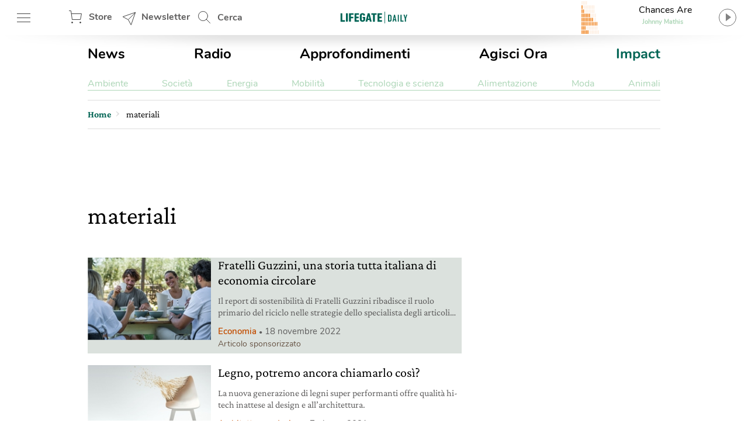

--- FILE ---
content_type: text/html; charset=UTF-8
request_url: https://www.lifegate.it/tag/materiali
body_size: 26042
content:
<!doctype html>
<html lang="it-IT" class="no-js">
<head> <script type="text/javascript">if(!gform){document.addEventListener("gform_main_scripts_loaded",function(){gform.scriptsLoaded=!0}),window.addEventListener("DOMContentLoaded",function(){gform.domLoaded=!0});var gform={domLoaded:!1,scriptsLoaded:!1,initializeOnLoaded:function(o){gform.domLoaded&&gform.scriptsLoaded?o():!gform.domLoaded&&gform.scriptsLoaded?window.addEventListener("DOMContentLoaded",o):document.addEventListener("gform_main_scripts_loaded",o)},hooks:{action:{},filter:{}},addAction:function(o,n,r,t){gform.addHook("action",o,n,r,t)},addFilter:function(o,n,r,t){gform.addHook("filter",o,n,r,t)},doAction:function(o){gform.doHook("action",o,arguments)},applyFilters:function(o){return gform.doHook("filter",o,arguments)},removeAction:function(o,n){gform.removeHook("action",o,n)},removeFilter:function(o,n,r){gform.removeHook("filter",o,n,r)},addHook:function(o,n,r,t,i){null==gform.hooks[o][n]&&(gform.hooks[o][n]=[]);var e=gform.hooks[o][n];null==i&&(i=n+"_"+e.length),null==t&&(t=10),gform.hooks[o][n].push({tag:i,callable:r,priority:t})},doHook:function(o,n,r){if(r=Array.prototype.slice.call(r,1),null!=gform.hooks[o][n]){var t,i=gform.hooks[o][n];i.sort(function(o,n){return o.priority-n.priority});for(var e=0;e<i.length;e++)"function"!=typeof(t=i[e].callable)&&(t=window[t]),"action"==o?t.apply(null,r):r[0]=t.apply(null,r)}if("filter"==o)return r[0]},removeHook:function(o,n,r,t){if(null!=gform.hooks[o][n])for(var i=gform.hooks[o][n],e=i.length-1;0<=e;e--)null!=t&&t!=i[e].tag||null!=r&&r!=i[e].priority||i.splice(e,1)}}}</script>
	
	<!-- partial-head.twig -->
<meta charset="utf-8">
<meta http-equiv="X-UA-Compatible" content="IE=edge">
<meta name="viewport" content="width=device-width, maximum-scale=5, initial-scale=1.0">
<meta name="format-detection" content="telephone=no">
<style>@font-face{font-family:'Nunito';src:local("Nunito-regular"),url(/app/themes/lifegate-2020/dist/fonts/Nunito-Regular.woff) format("woff");font-display:swap;font-weight:400;font-style:normal}@font-face{font-family:'Nunito';src:local("Nunito-semibold"),url(/app/themes/lifegate-2020/dist/fonts/Nunito-SemiBold.woff) format("woff");font-display:swap;font-weight:600;font-style:normal}@font-face{font-family:'Nunito';src:local("Nunito-bold"),local("Nunito Bold"),url(/app/themes/lifegate-2020/dist/fonts/Nunito-Bold.woff) format("woff");font-display:swap;font-weight:800;font-style:normal}@font-face{font-family:'CrimsonPro';src:url(/app/themes/lifegate-2020/dist/fonts/CrimsonPro-Regular.woff) format("woff");font-weight:400;font-display:swap;font-style:normal}@font-face{font-family:'CrimsonPro';src:url(/app/themes/lifegate-2020/dist/fonts/CrimsonPro-Italic.woff) format("woff");font-weight:400;font-display:swap;font-style:italic}@font-face{font-family:'CrimsonPro';src:url(/app/themes/lifegate-2020/dist/fonts/CrimsonPro-Medium.woff) format("woff");font-weight:700;font-display:swap;font-style:normal}.container-cycle-col-1::after,.container-cycle-col-1::before,.container-cycle-col-2::after,.container-cycle-col-2::before,.container::after,.container::before,.site::after,.site::before,article.partial-card-post-list--k2::after,article.partial-card-post-list--k2::before,section::after,section::before{content:'';display:table}.container-cycle-col-1::after,.container-cycle-col-2::after,.container::after,.site::after,article.partial-card-post-list--k2::after,section::after{clear:both}picture{background-image:url(/app/themes/lifegate-2020/dist/images/loader_animation.svg);background-size:32px;background-position:50% 50%;background-repeat:no-repeat no-repeat;overflow:hidden;position:relative;height:0;padding-bottom:100%;background-color:#eee}.btn,.cta--icon,.drawer-menu main .drawer-menu__block .drawer-menu__item,.header__block .header-btn,.radio-panel #radio-panel-btn,.trends--section .trendsSlider-nav{background-image:url(/app/themes/lifegate-2020/dist/images/icons.svg);background-size:34px 2700px;background-repeat:no-repeat no-repeat}*{box-sizing:border-box}a,article,aside,div,form,header,html,iframe,img,label,li,nav,time,ul{margin:0;padding:0;border:0;font-size:100%;vertical-align:baseline}body,h1{margin:0}body,h1,h3,p,section{padding:0;border:0;vertical-align:baseline}section{font-size:100%;margin:0}article,aside,header,img,nav,picture,picture img,section{display:block}ul{list-style:none}img{max-width:100%;height:auto}input{outline:0;border:0;border-top-left-radius:0;border-top-right-radius:0;border-bottom-right-radius:0;border-bottom-left-radius:0;border-radius:0}body{font-size:16px;font-weight:400;-moz-osx-font-smoothing:grayscale;text-rendering:optimizeLegibility;font-family:"Nunito",Arial,sans-serif}[data-link],button{cursor:pointer}picture img{position:absolute;top:50%;left:50%;transform:translate(-50%,-50%)}.lazyload{opacity:0}.lazyloaded,picture img{min-width:100%;min-height:100%}.lazyloaded{max-width:100%;-webkit-transition:all .3s ease-out;opacity:1;transition:all ease-out .3s}h3{margin:0 0 12px}body,p{-webkit-font-smoothing:antialiased}a,p a{color:#000}p a{font-size:18px;line-height:26px;-webkit-font-smoothing:antialiased}a{text-decoration:none;outline:0!important;cursor:pointer}@media print{.sidebar{display:none}}.wrapper{position:relative;width:1012px;max-width:100%;overflow:hidden;background-color:#fff;margin:0 auto}@media screen and (max-width:736px){.wrapper{width:100%;border-top-left-radius:0;border-top-right-radius:0;border-bottom-right-radius:0;border-bottom-left-radius:0;border-radius:0;padding:0;margin:0}}.wrapper>.container{position:relative;padding:0 16px;margin:0}@media screen and (max-width:736px){.wrapper{width:100%;border-radius:0;padding:0;margin:0}.wrapper>.container{padding:0 8px}}.container,article[class^=partial-card] .card__footer,footer,section{position:relative}.main-content{width:calc(100% - 300px);padding-bottom:24px}.main-content.main-content--left{float:left;padding-right:40px}@media screen and (max-width:800px){.main-content.main-content--left{width:100%;float:none;padding:0;clear:both}}.sidebar{min-width:300px;width:300px;min-height:250px}.sidebar.sidebar--right{float:right}@media screen and (max-width:800px){.sidebar{width:100%;float:none;padding:0!important;min-height:0}}.container-cycle-col-1>*{float:left;clear:none;text-align:inherit;width:100%;margin-left:0;margin-right:3.95257%}.container-cycle-col-1>:nth-child(n){clear:none;margin-right:0;float:right}.container-cycle-col-1>:nth-child(n+1){clear:both}@media screen and (max-width:736px){.container-cycle-col-1>*{float:left;clear:none;text-align:inherit;width:100%;margin-left:0;margin-right:0}.container-cycle-col-1>:nth-child(n){clear:none;margin-right:0;float:right}.container-cycle-col-1>:nth-child(n+1){clear:both}}.main-content .container-cycle-col-1>*{float:left;clear:none;text-align:inherit;width:100%;margin-left:0;margin-right:6.04839%}.main-content .container-cycle-col-1>:nth-child(n){clear:none;margin-right:0;float:right}.main-content .container-cycle-col-1>:nth-child(n+1){clear:both}@media screen and (max-width:736px){.main-content .container-cycle-col-1>*{float:left;clear:none;text-align:inherit;width:100%;margin-left:0;margin-right:0}.main-content .container-cycle-col-1>:nth-child(n){clear:none;margin-right:0;float:right}.main-content .container-cycle-col-1>:nth-child(n+1){clear:both}}.container-cycle-col-2>*{float:left;clear:none;text-align:inherit;width:48.02372%;margin-left:0;margin-right:3.95257%}.container-cycle-col-2>:nth-child(n){margin-right:3.95257%;float:left;clear:none}.container-cycle-col-2>:nth-child(2n){margin-right:0;float:right}.container-cycle-col-2>:nth-child(2n+1){clear:both}@media screen and (max-width:736px){.container-cycle-col-2>*{float:left;clear:none;text-align:inherit;width:100%;margin-left:0;margin-right:0}.container-cycle-col-2>:nth-child(n){clear:none;margin-right:0;float:right}.container-cycle-col-2>:nth-child(n+1){clear:both}}.flex{display:flex}@media screen and (max-width:736px){.flex{flex-direction:column}}.flex--column{flex-direction:column}.flex--center{align-items:center}.swiper-container{position:relative;overflow:hidden;list-style:none;z-index:1;margin:0 auto;padding:0}.swiper-slide,.swiper-wrapper{width:100%;height:100%;position:relative;transition:-webkit-transform;-webkit-transition:-webkit-transform;-webkit-transition-property:-webkit-transform;-o-transition-property:transform;transition-property:transform;transition-property:transform,-webkit-transform}.swiper-wrapper{-webkit-transform:translate3d(0,0,0);z-index:1;display:-webkit-box;display:-webkit-flex;display:-ms-flexbox;display:flex;-webkit-box-sizing:content-box;box-sizing:content-box}.swiper-slide{-webkit-flex-shrink:0;-ms-flex-negative:0;flex-shrink:0}.base{overflow:hidden}h1,h3{color:inherit;font-family:CrimsonPro,serif}h3{font-weight:500}@media screen and (max-width:736px){h1,h3{font-family:CrimsonPro,serif;font-weight:500}}h1{font-size:42px;font-weight:500;line-height:48px}@media screen and (max-width:736px){h1{font-size:36px;font-weight:500;line-height:44px;font-family:"CrimsonPro",serif}}h3{font-size:24px;line-height:28px;margin-bottom:12px}@media screen and (max-width:1400px){h3{font-size:22px;line-height:26px}}.editorial,p{font-family:"CrimsonPro",serif}p{font-weight:400;font-size:18px;line-height:24px;margin:0 0 12px;color:#5f5e5e}@media screen and (max-width:1400px){p{font-size:16px;line-height:20px}}section{margin-bottom:0}.editorial{margin-bottom:40px;--fontsize: 19px;--lineheight: 28px}.editorial,.editorial p{color:#000;font-size:var(--fontsize);line-height:var(--lineheight)}@media screen and (max-width:736px){.editorial p{font-size:18px;font-family:"Nunito",Arial,sans-serif}}.editorial p:last-child,.editorial p:last-of-type{margin-bottom:0}.editorial a{color:#006454;font-size:var(--fontsize);line-height:var(--lineheight)}.btn--close{cursor:pointer;width:38px;height:38px;min-height:38px;background-position:12px -726px}.post__story{font-size:15px;font-weight:600;margin-right:12px;color:#ef7b10}.post__story,a.post__story{text-transform:none}.abstract{max-width:100%}@media screen and (max-width:736px){.abstract{height:auto}}.site{max-width:1400px;width:100%;position:relative;margin:0 auto}@media screen and (max-width:1400px){.site{max-width:1012px}}.site .container{padding:0 16px}@media screen and (max-width:736px){.site .container{padding:0 8px}}.single__title{margin-bottom:20px}.archive .single__title{margin-bottom:48px}.single__title h1{margin-bottom:12px}@media screen and (max-width:736px){.single__title{margin-bottom:32px}}@media screen and (min-width:737px){.single__title{flex-direction:row}}.overlay{opacity:0;visibility:hidden;position:absolute;width:100%;height:100%;background-color:rgba(0,0,0,.498039);z-index:1;background-position:initial initial;background-repeat:initial initial;top:0;left:0;background:rgba(0,0,0,.5);will-change:opacity}.cta{background-color:transparent;display:inline-block;font-size:16px;min-height:38px;min-width:38px;padding:9px;text-transform:uppercase}.cta--icon-left{padding-left:40px;background-position-x:left!important}.cta--enter{background-position:0 calc(50% + 220px)}.partial-social{max-width:100%;width:calc(24px*var(--socialnumber) + (24px*(var(--socialnumber) - 1)))!important;margin:0 auto;padding:0}.main-menu__main ul,.main-menu__submenu-magazine ul,.partial-social ul{display:flex;justify-content:space-between}.partial-social .social:last-child{margin-right:0}.partial-social .social a{display:block;width:24px;height:24px;background-image:url(/app/themes/lifegate-2020/dist/images/icon-social.svg);background-repeat:no-repeat;margin-right:0}.partial-social .social--fb a{background-position:0 -45px}.partial-social .social--tw a{background-position:0 -134px}.partial-social .social--pn a{background-position:0 -224px}.partial-social .social--sp a{background-position:0 -315px}.partial-social .social--yt a{background-position:0 -403px}.partial-social .social--in a{background-position:0 -491px}.partial-social .social--ln a{background-position:0 -584px}.partial-social .social--tg a{background-position:0 -630px}.drawer-menu__footer .partial-social{width:calc(24px*8 + (24px*(8 - 1)))!important}@media screen and (min-width:737px){.partial-social:last-child{margin-right:0}}@media screen and (max-width:736px){.partial-social:last-child{margin:12px auto}}.partial-social:first-child{margin-right:auto}.tbm-code.tbm-code-container.headofpage{margin:0 auto 40px}@media screen and (max-width:736px){.tbm-code.tbm-code-container.headofpage{margin:0}}article[class^=partial-card]{position:relative;margin-bottom:40px}article[class^=partial-card] .card__footer>*{margin-right:0}article[class^=partial-card] .card__footer>:last-child{padding-right:0}article[class^=partial-card] .post__story{display:block}article[class^=partial-card] .post__date{color:#5f5e5e;font-size:15px;margin-right:6px;white-space:nowrap}article[class^=partial-card] .post__date--it{text-transform:lowercase}article[class^=partial-card] .post__date:last-child{margin-right:0}article[class^=partial-card] .post__date::before{content:•;font-size:12px;padding:0 4px}.header__search{position:relative;height:60px;min-width:100px;align-items:center;display:flex}.header__search .search__field{position:absolute;-webkit-transition:all .2s ease-in-out;width:420px;overflow:hidden;height:100%;opacity:0;visibility:hidden;z-index:1;display:flex;top:0;align-items:center;transition:all ease-in-out .2s;padding:8px 0}.header__search .search__field>*{margin:0 6px}.header__search .search__field .btn--close{background-position:4px -1513px}@media screen and (max-width:736px){.header__search{display:none}}.header__search--drawer{display:block;width:100%}@media screen and (min-width:737px){.header__search--drawer{display:none}}.header__search--drawer .search__field{width:100%;position:static;opacity:1;visibility:visible}.header__search--drawer .search__field input{border:1px solid transparent;color:#fff}.header{position:fixed;height:60px;width:100%;z-index:10;top:0}.header+div{max-width:100vw;overflow:hidden}.header__block{height:100%;position:absolute;width:100%;z-index:1;background-color:#fff;display:flex;align-items:center;justify-content:space-between;padding:0 16px}@media screen and (max-width:812px){.header__block{padding:0 8px}}@media screen and (max-width:736px){.header__block{padding:0}}.header__block__left{max-width:300px;width:23%;display:flex;align-items:center;justify-content:space-between}@media screen and (max-width:800px){.header__block__left{width:40%}}.header__block__middle{position:absolute;left:50%;max-width:130px;text-align:center;align-items:center;display:flex;justify-content:center;transform:translateX(-50%)}@media screen and (max-width:736px){.header__block__middle{transform:translate(-50%,-2px)}}.header__block__middle .logo--light{display:none}.header__block .header-btn{cursor:pointer;font-weight:700;height:60px;padding:6px;min-width:90px;overflow:hidden;color:#5f5e5e;margin:0}@media screen and (max-width:736px){.header__block .header-btn{text-indent:-100px;min-width:0;flex:1}}@media screen and (max-width:812px){.header__block .header-btn.header-btn--hamburger{min-width:50px}.header__block .header-btn.header-btn--newsletter,.header__block .header-btn.header-btn--shop{text-indent:-130px;min-width:0;flex:1}}@media screen and (max-width:812px) and (min-width:768px){.header__block .header-btn.header-btn--newsletter,.header__block .header-btn.header-btn--shop{max-width:50px}}.header__block .header-btn--hamburger{background-position:12px -142px}@media screen and (max-width:736px){.header__block .header-btn--hamburger{background-position:8px -142px;margin-right:0}}.header__block .header-btn--shop{padding-left:46px;line-height:46px;background-position:12px -82px}.header__block .header-btn--newsletter{padding-left:46px;line-height:46px;min-width:130px;background-position:12px -1463px}@media screen and (max-width:736px){.header__block .header-btn--newsletter{display:none}}.header__block .header-btn--search{padding-left:46px;line-height:54px;background-position:12px 5px}.header::after{content:'';height:0;border-top-width:15px;border-top-style:solid;border-top-color:rgba(0,0,0,.2);border-left-width:30vw;border-left-style:solid;border-left-color:transparent;border-right-width:30vw;border-right-style:solid;border-right-color:transparent;bottom:-7px;position:absolute;width:100%}.radio-panel .transparent{cursor:pointer;position:absolute;width:100%;height:100%;z-index:1;left:0;top:0}@media screen and (max-width:812px){.radio-panel{flex-direction:row-reverse}}.radio-panel .equalizer-container{position:relative;width:56px;height:44px;overflow:hidden;transform:rotate(90deg)}@media screen and (max-width:812px){.radio-panel .equalizer-container{margin-right:-15px;transform:rotate(-90deg)}}.radio-panel #radio-panel-btn{cursor:pointer;padding-right:40px;min-height:48px;background-position:right 0 top -346px;align-items:center;justify-content:center}.radio-panel #radio-panel-btn label{display:-webkit-box;height:24px;text-overflow:ellipsis;-webkit-box-orient:vertical;-webkit-line-clamp:1;overflow:hidden;position:relative;width:180px;display:block}.radio-panel #radio-panel-btn label.radio-panel__title{padding-left:8px;text-align:center}@media screen and (max-width:812px){.radio-panel #radio-panel-btn label.radio-panel__title{display:none!important}}.radio-panel #radio-panel-btn label.radio-panel__artist{font-size:11px;font-weight:700;text-align:center;color:#add6b7}@media screen and (max-width:812px){.radio-panel #radio-panel-btn label.radio-panel__artist{display:none!important}}.sk-chase{width:40px;height:40px;position:relative;animation:sk-chase 2.5s infinite linear both}.sk-chase-dot{width:100%;height:100%;position:absolute;left:0;top:0;animation:sk-chase-dot 2s infinite ease-in-out both}.sk-chase-dot::before{content:'';display:block;width:25%;height:25%;background-color:#fff;border-top-left-radius:100%;border-top-right-radius:100%;border-bottom-right-radius:100%;border-bottom-left-radius:100%}.sk-chase-dot:nth-child(1){animation-delay:-1.1s}.sk-chase-dot:nth-child(2){animation-delay:-1s}.sk-chase-dot:nth-child(3){animation-delay:-.9s}.sk-chase-dot:nth-child(4){animation-delay:-.8s}.sk-chase-dot:nth-child(5){animation-delay:-.7s}.sk-chase-dot:nth-child(6){animation-delay:-.6s}.trends--section{padding:5px 16px;position:relative;margin:12px auto;display:flex;align-items:center}@media screen and (max-width:736px){.trends--section{padding:5px 12px;flex-direction:column}}.trends--section>div{text-align:center}.trends--section .trends-section__container{overflow:hidden;height:100%;max-height:37px;position:relative;visibility:hidden;width:100%}@media screen and (max-width:736px){.trends--section .trends-section__container{min-width:80%}}.trends--section .trends-section__container .swiper-wrapper{align-items:center;width:fit-content}.trends--section .trends-section__container .swiper-wrapper .swiper-slide{padding:8px 24px;height:auto;width:auto!important;margin:0 6px}@media screen and (max-width:736px){.trends--section .trends-section__container .swiper-wrapper .swiper-slide{padding:8px;margin:0 4px}.trends--section .trends-section__container .swiper-wrapper .swiper-slide:first-child{margin-left:0}}.trends--section .trends-section__container a{font-size:14px;font-weight:400;border:1px solid transparent;-webkit-transition:all .3s ease-out;text-transform:uppercase;color:#5f5e5e;transition:all ease-out .3s}.trends--section .trendsSlider-nav{cursor:pointer;position:absolute;width:24px;height:24px;opacity:1;padding:24px;-webkit-transition:all .3s ease-out;visibility:hidden;z-index:1;background-color:#fff;top:0;transition:all ease-out .3s}.trends--section .trendsSlider-nav.trendsSlider__prev{background-position:3px -526px;box-shadow:10px 0 8px -8px rgba(0,0,0,.3);left:0}@media screen and (max-width:736px){.trends--section .trendsSlider-nav.trendsSlider__prev{left:10px}}.trends--section .trendsSlider-nav.trendsSlider__next{background-position:3px -461px;box-shadow:-10px 0 8px -8px rgba(0,0,0,.3);right:0}.main-menu{padding:16px 0}@media screen and (max-width:736px){.main-menu{display:none}}.main-menu__main ul li a{font-size:24px;font-weight:700}.main-menu__main ul li a.special-trend{color:#006454}.main-menu__submenu-magazine{margin-top:24px;border-bottom:1px solid #add6b7}.main-menu__submenu-magazine ul li a{color:#add6b7}input[type=text],select{background-color:transparent;display:block;width:100%;height:inherit;min-height:34px;color:#000;font-family:Nunito,Arial,sans-serif;font-style:italic;font-size:15px;line-height:28px;text-align:left;vertical-align:middle;background-image:none;background-clip:padding-box;border:1px solid #ddd;padding:8px 10px;margin:0;outline:0;transition:border .3s ease-out;-webkit-transition:border .3s ease-out}input[type=text]{font-family:Nunito,Arial,sans-serif!important}.dropdown,.input-field>label{font-family:"Nunito",Arial,sans-serif}.dropdown{border-top-left-radius:0;border-top-right-radius:0;border-bottom-right-radius:0;border-bottom-left-radius:0;min-height:32px;font-style:normal;font-weight:700;font-size:14px;background-image:url(/app/themes/lifegate-2020/dist/images/icons.svg)!important;background-repeat:no-repeat;border-radius:0}@media screen and (max-width:800px){.dropdown{background-color:transparent!important;padding-right:40px!important;background-position:right 1px top -1728px!important}}.input-field{margin-bottom:12px;display:flex;align-items:center;flex-wrap:wrap}@media screen and (max-width:736px){.input-field{align-items:flex-start;flex-direction:column}}.input-field>label{font-size:16px;line-height:24px;margin-right:10px;min-width:115px;white-space:nowrap}@media screen and (max-width:736px){.input-field.input-field--select{position:relative}}.search__field input[type=text]{padding:12px}.search__field .search__field__submit{border:0;min-height:36px;width:40px;margin:0 24px 0 6px}@media screen and (max-width:414px){.search__field .search__field__submit{margin:0 6px}}@media screen and (device-aspect-ratio:2/3){input[type=text],select{font-size:13px!important}}@media screen and (device-aspect-ratio:40/71){input[type=text],select{font-size:13px!important}}@media screen and (device-aspect-ratio:375/667){input[type=text],select{font-size:16px!important}}@media screen and (device-aspect-ratio:9/16){input[type=text],select{font-size:16px!important}}.drawer-menu__menu{min-height:100vh;position:fixed;width:100%;max-width:430px;z-index:1010000000;left:-431px;-webkit-transition:left .2s ease-out;background-color:#fff;transition:left ease-out .2s;top:0;will-change:transform}@media screen and (max-width:812px){.drawer-menu__menu{min-height:-webkit-fill-available}}.drawer-menu .overlay{position:fixed;-webkit-transition:all .2s ease-out;z-index:100;transition:all ease-out .2s}.drawer-menu a{display:inline-block;font-size:18px;text-transform:none;color:#5f5e5e}.drawer-menu header{height:70px;display:flex;align-items:center;flex-direction:column;justify-content:center;background-color:#006454}@media screen and (max-width:736px){.drawer-menu header{height:124px}}.drawer-menu header .header__top{height:54px;width:100%;display:flex;align-items:center;justify-content:space-between;padding:0 8px}.drawer-menu header .drawer-menu__lang{margin:0;width:min-content}.drawer-menu header .drawer-menu__lang select#drawer-menu>*{color:#000!important}.drawer-menu header .drawer-menu__lang .dropdown{font-style:normal;text-transform:uppercase;border:0;color:#fff;background-position:right 0 top -38px!important}.drawer-menu main{position:absolute;height:calc(100% - 118px);overflow:auto;width:100%;-webkit-overflow-scrolling:touch}@media screen and (max-width:736px){.drawer-menu main{height:calc(100% - 196px)}}.drawer-menu main .drawer-menu__block{padding:5%;border-bottom:1px solid #454545}.drawer-menu main .drawer-menu__block .drawer-menu__item{font-size:18px;font-weight:700;margin-bottom:32px;padding-right:40px;text-transform:uppercase!important;background-position:right -8px top -598px;color:#5f5e5e}@media screen and (max-width:736px){.drawer-menu main .drawer-menu__block .drawer-menu__item+.flex{flex-direction:row}}.drawer-menu main .drawer-menu__block .drawer-menu__block__submenu{padding:6px;flex:1}.drawer-menu main .drawer-menu__block .drawer-menu__block__submenu ul li{margin-bottom:24px}.drawer-menu .drawer-menu__footer{background-color:#fff;position:absolute;width:100%;padding:12px 5%;background-position:initial initial;background-repeat:initial initial;background:#fff;bottom:0}article.partial-card-post-list--k2{overflow:hidden;margin:0 0 20px!important;display:flex}article.partial-card-post-list--k2 .card-post-list__figure{display:block;width:33%}article.partial-card-post-list--k2 .card-post-list__figure .card-post-list__image-wrapper{position:relative;width:100%;overflow:hidden}article.partial-card-post-list--k2 .card-post-list__figure .card-post-list__image-wrapper picture{padding-bottom:66.6%}article.partial-card-post-list--k2 .card-post-list__figure .card-post-list__image-wrapper img{position:absolute}article.partial-card-post-list--k2 .card-post-list__content{position:relative;width:calc(100% - 33%);padding-left:12px}article.partial-card-post-list--k2 .card-post-list__content .card__title h3{height:auto}article.partial-card-post-list--k2 .card-post-list__content .abstract{display:-webkit-box;height:48px;text-overflow:ellipsis;-webkit-box-orient:vertical;-webkit-line-clamp:2;overflow:hidden;display:block}@media screen and (max-width:1400px){article.partial-card-post-list--k2 .card-post-list__content .abstract{display:-webkit-box;height:40px;text-overflow:ellipsis;-webkit-box-orient:vertical;-webkit-line-clamp:2;overflow:hidden;display:block}}@media screen and (max-width:736px){article.partial-card-post-list--k2 .card-post-list__content .abstract{display:none}}.partial-sticky-adv{width:300px;min-height:250px;max-height:600px;margin:0 auto}@media screen and (max-width:800px){.partial-sticky-adv{margin:32px auto;min-height:0}}.partial-sticky-adv .sticky-element{width:300px;min-height:250px;transition:none!important;-webkit-transition:none!important;margin:0 auto 24px;backface-visibility:hidden;will-change:top,scroll-position}@media screen and (max-width:800px){.partial-sticky-adv .sticky-element{min-height:0}}.sticky-adv{position:relative;width:300px;min-height:250px;max-height:600px;background-color:#ddd;background-position:initial initial;background-repeat:initial initial;background:#ddd;background-size:48px auto;margin:0 auto}.sticky-adv::before{content:advertising;position:absolute;top:55%;left:0;width:100%;color:#bbb;font-size:13px;font-weight:500;line-height:32px;text-transform:uppercase;text-align:center;z-index:0}@media screen and (max-width:736px){.sticky-adv::before{display:none}}.sticky-adv *{position:relative!important;padding:0;margin:0}@media screen and (max-width:800px){.sticky-adv{min-height:0}}footer .wrapper{background-color:transparent}footer .footer__newsletter{background-color:#5f5e5e}footer .footer__newsletter .container{padding:24px 16px}@media screen and (max-width:736px){footer .footer__newsletter .container{padding:16px 8px}}footer .footer__newsletter .footer_heading{font-size:34px;font-weight:700;display:block;text-align:center;color:#fff}@media screen and (max-width:736px){footer .footer__newsletter .footer_heading{line-height:40px;margin-bottom:20px}}footer .footer__newsletter .footer_heading+span{font-size:20px;line-height:26px;display:block;text-align:center;color:#fff}footer .footer__newsletter .newsletter__field{max-width:70%;margin:12px auto}@media screen and (max-width:736px){footer .footer__newsletter .newsletter__field{max-width:90%}}footer .footer__newsletter input{background-color:rgba(255,255,255,.2);border:1px solid transparent;color:#fff}footer .footer__newsletter .cta{background-color:transparent;background-position:0 -1619px;color:#fff}footer .footer__newsletter .newsletter__response{color:#fff;text-align:center;max-width:320px;margin:12px auto}footer .footer__bottom{background-color:#006454;padding:30px 0}@media screen and (max-width:736px){footer .footer__bottom__menu{margin-bottom:40px}}footer .footer__bottom__menu *{font-size:14px;text-transform:uppercase;color:#add6b7}footer .footer__bottom__menu span{font-size:20px;font-weight:700;display:block;color:#fff}@media screen and (max-width:736px){footer .footer__bottom__menu span{text-align:center}}footer .footer__bottom__menu ul li{margin:12px 0}@media screen and (max-width:736px){footer .footer__bottom__menu ul li{text-align:center}}footer .footer__bottom .logo{margin-bottom:24px;display:block}@media screen and (max-width:736px){footer .footer__bottom .logo img{margin:0 auto}}footer .footer__bottom .textwidget.custom-html-widget{font-size:13px}footer .footer__bottom summary{margin-bottom:24px;color:#fff}#nav ul li{display:inline}.apertura-category img{max-height:585px;object-fit:cover;object-position:center;width:100%}@media (max-width:676px){.apertura-category img{height:435px;object-fit:cover;object-position:center;width:100%}}@media (min-width:676px){.apertura-category img{height:585px}}</style><link rel="stylesheet" href="https://www.lifegate.it/app/themes/lifegate-2020/dist/css/custom.min.css?ver=1.95.3" media="print" onload="this.media='all'">
<link rel="apple-touch-icon" sizes="180x180" href="https://www.lifegate.it/app/themes/lifegate-2020/dist/images/apple-touch-icon.png">
<link rel="icon" type="image/png" sizes="32x32" href="https://www.lifegate.it/app/themes/lifegate-2020/dist/images/favicon-32x32.png">
<link rel="icon" type="image/png" sizes="16x16" href="https://www.lifegate.it/app/themes/lifegate-2020/dist/images/favicon-16x16.png">
<link rel="mask-icon" color="#5bbad5" href="https://www.lifegate.it/app/themes/lifegate-2020/dist/images/safari-pinned-tab.svg">
<link rel="apple-touch-icon" sizes="180x180" href="https://www.lifegate.it/app/themes/lifegate-2020/dist/images/apple-touch-icon.png">
<link rel="icon" type="image/png" sizes="32x32" href="https://www.lifegate.it/app/themes/lifegate-2020/dist/images/favicon-32x32.png">
<link rel="icon" type="image/png" sizes="194x194" href="https://www.lifegate.it/app/themes/lifegate-2020/dist/images/favicon-194x194.png">
<link rel="icon" type="image/png" sizes="192x192" href="https://www.lifegate.it/app/themes/lifegate-2020/dist/images/android-chrome-192x192.png">
<link rel="icon" type="image/png" sizes="16x16" href="https://www.lifegate.it/app/themes/lifegate-2020/dist/images/favicon-16x16.png">
<link rel="mask-icon" href="https://www.lifegate.it/app/themes/lifegate-2020/dist/images/safari-pinned-tab.svg" color="#005039">
<link rel="shortcut icon" href="https://www.lifegate.it/app/themes/lifegate-2020/dist/images/favicon.ico">
<meta name="msapplication-TileColor" content="#ffc40d">
<meta name="msapplication-config" content="https://www.lifegate.it/app/themes/lifegate-2020/dist/images/browserconfig.xml">
<meta name="theme-color" content="#15907E">
<link rel="preconnect" href="https://www.googletagmanager.com">

<meta name='robots' content='index, follow, max-snippet:-1, max-image-preview:large, max-video-preview:-1' />

	<!-- This site is optimized with the Yoast SEO plugin v22.5 - https://yoast.com/wordpress/plugins/seo/ -->
	<title>materiali - LifeGate</title>
	<link rel="canonical" href="https://www.lifegate.it/tag/materiali" />
	<meta property="og:locale" content="it_IT" />
	<meta property="og:type" content="article" />
	<meta property="og:title" content="materiali - LifeGate" />
	<meta property="og:url" content="https://www.lifegate.it/tag/materiali" />
	<meta property="og:site_name" content="LifeGate" />
	<meta name="twitter:card" content="summary_large_image" />
	<meta name="twitter:site" content="@lifegate" />
	<!-- / Yoast SEO plugin. -->


<link rel='dns-prefetch' href='//cdn.iubenda.com' />
<link rel="alternate" type="application/rss+xml" title="LifeGate &raquo; Feed" href="https://www.lifegate.it/feed" />
<link rel="alternate" type="application/rss+xml" title="LifeGate &raquo; Stories Feed" href="https://www.lifegate.it/web-stories/feed/"><style id='iubenda-inline-styles-from-embed-inline-css' type='text/css'>

#iubenda-cs-banner{font-size:15px!important;background:0 0!important;line-height:1.4!important;position:fixed!important;z-index:99999998!important;top:0!important;left:0!important;width:100%!important;height:100%!important;border:0!important;margin:0!important;padding:0!important;overflow:hidden!important;display:-webkit-box!important;display:-ms-flexbox!important;display:flex!important;will-change:opacity,visibility;opacity:0!important;visibility:hidden!important;pointer-events:none!important;-webkit-transition:opacity .4s ease,visibility .4s ease!important;-o-transition:opacity .4s ease,visibility .4s ease!important;transition:opacity .4s ease,visibility .4s ease!important}#iubenda-cs-banner .iubenda-banner-content:not(.iubenda-custom-content) *,#iubenda-cs-banner [class*=" iub"],#iubenda-cs-banner [class^=iub]{font-size:100%!important;width:auto!important;-webkit-appearance:none!important;-moz-appearance:none!important;appearance:none!important;background:0 0!important;-webkit-box-sizing:border-box!important;box-sizing:border-box!important;-webkit-tap-highlight-color:transparent!important;-webkit-backface-visibility:hidden!important;backface-visibility:hidden!important;font-family:-apple-system,sans-serif!important;text-decoration:none!important;color:currentColor!important;background-attachment:scroll!important;background-color:transparent!important;background-image:none!important;background-position:0 0!important;background-repeat:repeat!important;border:0!important;border-color:#000!important;border-color:currentColor!important;border-radius:0!important;border-style:none!important;border-width:medium!important;bottom:auto!important;clear:none!important;clip:auto!important;counter-increment:none!important;counter-reset:none!important;direction:inherit!important;float:none!important;font-style:inherit!important;font-variant:normal!important;font-weight:inherit!important;height:auto!important;left:auto!important;letter-spacing:normal!important;line-height:inherit!important;list-style-type:inherit!important;list-style-position:outside!important;list-style-image:none!important;margin:0!important;max-height:none!important;max-width:none!important;min-height:0!important;min-width:0!important;opacity:1;outline:0!important;overflow:visible!important;padding:0!important;position:static!important;quotes:"" ""!important;right:auto!important;table-layout:auto!important;text-align:left!important;text-indent:0!important;text-transform:none!important;top:auto!important;unicode-bidi:normal!important;vertical-align:baseline!important;visibility:inherit!important;white-space:normal!important;width:auto!important;word-spacing:normal!important;z-index:auto!important;background-origin:padding-box!important;background-origin:padding-box!important;background-clip:border-box!important;background-size:auto!important;-o-border-image:none!important;border-image:none!important;border-radius:0!important;border-radius:0!important;-webkit-box-shadow:none!important;box-shadow:none!important;-webkit-column-count:auto!important;-moz-column-count:auto!important;column-count:auto!important;-webkit-column-gap:normal!important;-moz-column-gap:normal!important;column-gap:normal!important;-webkit-column-rule:medium none #000!important;-moz-column-rule:medium none #000!important;column-rule:medium none #000!important;-webkit-column-span:none!important;-moz-column-span:none!important;column-span:none!important;-webkit-column-width:auto!important;-moz-column-width:auto!important;column-width:auto!important;-webkit-font-feature-settings:normal!important;font-feature-settings:normal!important;overflow-x:visible!important;overflow-y:visible!important;-webkit-hyphens:manual!important;-ms-hyphens:manual!important;hyphens:manual!important;-webkit-perspective:none!important;perspective:none!important;-webkit-perspective-origin:50% 50%!important;perspective-origin:50% 50%!important;text-shadow:none!important;-webkit-transition:all 0s ease 0s!important;-o-transition:all 0s ease 0s!important;transition:all 0s ease 0s!important;-webkit-transform:none!important;-ms-transform:none!important;transform:none!important;-webkit-transform-origin:50% 50%!important;-ms-transform-origin:50% 50%!important;transform-origin:50% 50%!important;-webkit-transform-style:flat!important;transform-style:flat!important;word-break:normal!important;-ms-text-size-adjust:100%;-webkit-text-size-adjust:100%}#iubenda-cs-banner.iubenda-cs-overlay:before{content:""!important;position:fixed!important;top:0!important;left:0!important;width:100%!important;height:100%!important;background-color:rgba(0,0,0,.5)!important;z-index:1!important;pointer-events:auto!important}#iubenda-cs-banner.iubenda-cs-center{-webkit-box-align:center!important;-ms-flex-align:center!important;align-items:center!important;-webkit-box-pack:center!important;-ms-flex-pack:center!important;justify-content:center!important}#iubenda-cs-banner.iubenda-cs-top{-webkit-box-align:start!important;-ms-flex-align:start!important;align-items:flex-start!important}#iubenda-cs-banner.iubenda-cs-bottom{-webkit-box-align:end!important;-ms-flex-align:end!important;align-items:flex-end!important}#iubenda-cs-banner.iubenda-cs-left{-webkit-box-pack:start!important;-ms-flex-pack:start!important;justify-content:flex-start!important}#iubenda-cs-banner.iubenda-cs-right{-webkit-box-pack:end!important;-ms-flex-pack:end!important;justify-content:flex-end!important}#iubenda-cs-banner.iubenda-cs-visible{opacity:1!important;visibility:visible!important}#iubenda-cs-banner.iubenda-cs-visible>*{pointer-events:auto!important}#iubenda-cs-banner.iubenda-cs-slidein .iubenda-cs-container{-webkit-transition:-webkit-transform .4s ease!important;transition:-webkit-transform .4s ease!important;-o-transition:transform .4s ease!important;transition:transform .4s ease!important;transition:transform .4s ease,-webkit-transform .4s ease!important}#iubenda-cs-banner.iubenda-cs-slidein.iubenda-cs-top .iubenda-cs-container{-webkit-transform:translateY(-48px)!important;-ms-transform:translateY(-48px)!important;transform:translateY(-48px)!important}#iubenda-cs-banner.iubenda-cs-slidein.iubenda-cs-bottom .iubenda-cs-container{-webkit-transform:translateY(48px)!important;-ms-transform:translateY(48px)!important;transform:translateY(48px)!important}#iubenda-cs-banner.iubenda-cs-slidein.iubenda-cs-visible .iubenda-cs-container{-webkit-transform:translateY(0)!important;-ms-transform:translateY(0)!important;transform:translateY(0)!important}#iubenda-cs-banner .iubenda-cs-container{position:relative!important;z-index:2!important}#iubenda-cs-banner .iubenda-cs-brand{display:-webkit-box!important;display:-ms-flexbox!important;display:flex!important;padding:16px!important;-ms-flex-negative:0!important;flex-shrink:0!important}#iubenda-cs-banner .iubenda-cs-brand>div{display:-webkit-box!important;display:-ms-flexbox!important;display:flex!important;-webkit-box-pack:start!important;-ms-flex-pack:start!important;justify-content:flex-start!important}#iubenda-cs-banner .iubenda-cs-brand img{max-width:192px!important;max-height:56px!important}#iubenda-cs-banner .iubenda-cs-content{position:relative!important;z-index:1!important;overflow:hidden!important;-webkit-transition:-webkit-transform .4s ease!important;transition:-webkit-transform .4s ease!important;-o-transition:transform .4s ease!important;transition:transform .4s ease!important;transition:transform .4s ease,-webkit-transform .4s ease!important}#iubenda-cs-banner .iubenda-cs-rationale{position:relative!important;display:-webkit-box!important;display:-ms-flexbox!important;display:flex!important;-webkit-box-orient:vertical!important;-webkit-box-direction:normal!important;-ms-flex-direction:column!important;flex-direction:column!important}#iubenda-cs-banner .iubenda-cs-close-btn{position:absolute!important;top:-2px!important;padding:16px!important;right:0!important;min-width:48px!important;height:48px!important;font-size:24px!important;line-height:0!important;font-weight:lighter!important;cursor:pointer!important;text-align:center!important}#iubenda-cs-banner .iubenda-cs-close-btn:hover{opacity:.5!important}#iubenda-cs-banner .iubenda-banner-content{font-weight:300!important;margin:16px!important;margin-bottom:0!important;-webkit-box-flex:1!important;-ms-flex:1 1 auto!important;flex:1 1 auto!important;overflow-y:auto!important;mask-image:linear-gradient(to top,rgba(0,0,0,0) 0,#000 16px)!important;-webkit-mask-image:linear-gradient(to top,rgba(0,0,0,0) 0,#000 16px)!important;padding-bottom:32px!important}#iubenda-cs-banner .iubenda-banner-content-padded{padding-right:32px!important}#iubenda-cs-banner .iubenda-banner-content a{cursor:pointer!important;color:currentColor!important;opacity:.7!important;text-decoration:underline!important}#iubenda-cs-banner .iubenda-banner-content a:hover{opacity:1!important}#iubenda-cs-banner #iubenda-cs-title{font-weight:700!important;margin-bottom:16px!important}#iubenda-cs-banner .iubenda-cs-opt-group{margin:16px!important;z-index:1!important;display:-webkit-box!important;display:-ms-flexbox!important;display:flex!important;margin-top:0!important;-ms-flex-negative:0!important;flex-shrink:0!important}#iubenda-cs-banner .iubenda-cs-opt-group>div{display:-webkit-box!important;display:-ms-flexbox!important;display:flex!important}@media (min-width:640px){#iubenda-cs-banner .iubenda-cs-opt-group{-webkit-box-align:center!important;-ms-flex-align:center!important;align-items:center!important;-webkit-box-pack:justify!important;-ms-flex-pack:justify!important;justify-content:space-between!important}#iubenda-cs-banner .iubenda-cs-opt-group-custom{margin-right:auto!important;-ms-flex-item-align:start!important;align-self:start!important;-webkit-box-pack:start!important;-ms-flex-pack:start!important;justify-content:flex-start!important}#iubenda-cs-banner .iubenda-cs-opt-group-consent{margin-left:auto!important;-ms-flex-item-align:end!important;align-self:end!important;-webkit-box-pack:end!important;-ms-flex-pack:end!important;justify-content:flex-end!important}}@media (max-width:639px){#iubenda-cs-banner .iubenda-cs-opt-group{margin:12px!important;-webkit-box-orient:vertical!important;-webkit-box-direction:normal!important;-ms-flex-direction:column!important;flex-direction:column!important}#iubenda-cs-banner .iubenda-cs-opt-group-custom{-webkit-box-ordinal-group:3;-ms-flex-order:2;order:2}#iubenda-cs-banner .iubenda-cs-opt-group-consent{-webkit-box-ordinal-group:2;-ms-flex-order:1;order:1}}#iubenda-cs-banner .iubenda-cs-opt-group button{-webkit-appearance:none!important;-moz-appearance:none!important;appearance:none!important;padding:8px 32px!important;border-radius:64px!important;cursor:pointer!important;font-weight:700!important;font-size:100%!important;margin-top:4px!important;margin-bottom:4px!important;text-align:center!important}#iubenda-cs-banner .iubenda-cs-opt-group button:focus{opacity:.8!important}#iubenda-cs-banner .iubenda-cs-opt-group button:hover{opacity:.5!important}@media (min-width:640px){#iubenda-cs-banner .iubenda-cs-opt-group button:not(:last-of-type){margin-right:8px!important}}@media (max-width:639px){#iubenda-cs-banner .iubenda-cs-opt-group button{padding:8px 24px!important;width:100%!important;display:block;text-align:center!important;margin:6px 3px!important}}#iubenda-cs-banner.iubenda-cs-default .iubenda-cs-brand{margin:0 -8px 0!important}@media (max-width:991px){#iubenda-cs-banner.iubenda-cs-default .iubenda-cs-brand{margin:-8px -8px 0!important}}@media (min-width:992px){#iubenda-cs-banner.iubenda-cs-default .iubenda-cs-brand div{margin:0 auto!important;width:calc(992px - 32px)!important}}@media (max-width:991px){#iubenda-cs-banner.iubenda-cs-default .iubenda-cs-brand div{margin:0 8px!important}}#iubenda-cs-banner.iubenda-cs-default .iubenda-cs-container{width:100%!important}@media (min-width:992px){#iubenda-cs-banner.iubenda-cs-default .iubenda-cs-rationale{width:992px!important;margin:16px auto!important}}@media (max-width:991px){#iubenda-cs-banner.iubenda-cs-default .iubenda-cs-content{padding:8px!important}}#iubenda-cs-banner.iubenda-cs-default-floating .iubenda-cs-brand{margin:-8px -8px 0!important}#iubenda-cs-banner.iubenda-cs-default-floating .iubenda-cs-brand div{margin:8px!important}@media (min-width:992px){#iubenda-cs-banner.iubenda-cs-default-floating .iubenda-cs-container{width:992px!important}}@media (max-width:991px){#iubenda-cs-banner.iubenda-cs-default-floating.iubenda-cs-center.iubenda-cs-bottom .iubenda-cs-container,#iubenda-cs-banner.iubenda-cs-default-floating.iubenda-cs-center.iubenda-cs-top .iubenda-cs-container{width:100%!important}}@media (min-width:640px){#iubenda-cs-banner.iubenda-cs-default-floating.iubenda-cs-center:not(.iubenda-cs-top):not(.iubenda-cs-bottom) .iubenda-cs-container,#iubenda-cs-banner.iubenda-cs-default-floating:not(.iubenda-cs-bottom):not(.iubenda-cs-center) .iubenda-cs-container,#iubenda-cs-banner.iubenda-cs-default-floating:not(.iubenda-cs-top):not(.iubenda-cs-center) .iubenda-cs-container{width:480px!important}}#iubenda-cs-banner.iubenda-cs-default-floating.iubenda-cs-center:not(.iubenda-cs-top):not(.iubenda-cs-bottom) .iubenda-cs-opt-group,#iubenda-cs-banner.iubenda-cs-default-floating:not(.iubenda-cs-bottom):not(.iubenda-cs-center) .iubenda-cs-opt-group,#iubenda-cs-banner.iubenda-cs-default-floating:not(.iubenda-cs-top):not(.iubenda-cs-center) .iubenda-cs-opt-group{-webkit-box-orient:vertical!important;-webkit-box-direction:normal!important;-ms-flex-direction:column!important;flex-direction:column!important}#iubenda-cs-banner.iubenda-cs-default-floating.iubenda-cs-center:not(.iubenda-cs-top):not(.iubenda-cs-bottom) .iubenda-cs-opt-group>div,#iubenda-cs-banner.iubenda-cs-default-floating:not(.iubenda-cs-bottom):not(.iubenda-cs-center) .iubenda-cs-opt-group>div,#iubenda-cs-banner.iubenda-cs-default-floating:not(.iubenda-cs-top):not(.iubenda-cs-center) .iubenda-cs-opt-group>div{width:100%!important}#iubenda-cs-banner.iubenda-cs-default-floating.iubenda-cs-center:not(.iubenda-cs-top):not(.iubenda-cs-bottom) .iubenda-cs-opt-group button,#iubenda-cs-banner.iubenda-cs-default-floating:not(.iubenda-cs-bottom):not(.iubenda-cs-center) .iubenda-cs-opt-group button,#iubenda-cs-banner.iubenda-cs-default-floating:not(.iubenda-cs-top):not(.iubenda-cs-center) .iubenda-cs-opt-group button{display:block!important;width:100%!important;text-align:center!important}#iubenda-cs-banner.iubenda-cs-default-floating.iubenda-cs-center:not(.iubenda-cs-top):not(.iubenda-cs-bottom) .iubenda-cs-opt-group-custom,#iubenda-cs-banner.iubenda-cs-default-floating:not(.iubenda-cs-bottom):not(.iubenda-cs-center) .iubenda-cs-opt-group-custom,#iubenda-cs-banner.iubenda-cs-default-floating:not(.iubenda-cs-top):not(.iubenda-cs-center) .iubenda-cs-opt-group-custom{-webkit-box-ordinal-group:3;-ms-flex-order:2;order:2}#iubenda-cs-banner.iubenda-cs-default-floating.iubenda-cs-center:not(.iubenda-cs-top):not(.iubenda-cs-bottom) .iubenda-cs-opt-group-consent,#iubenda-cs-banner.iubenda-cs-default-floating:not(.iubenda-cs-bottom):not(.iubenda-cs-center) .iubenda-cs-opt-group-consent,#iubenda-cs-banner.iubenda-cs-default-floating:not(.iubenda-cs-top):not(.iubenda-cs-center) .iubenda-cs-opt-group-consent{-webkit-box-ordinal-group:2;-ms-flex-order:1;order:1}#iubenda-cs-banner.iubenda-cs-default-floating .iubenda-cs-content{-webkit-box-shadow:0 8px 48px rgba(0,0,0,.15)!important;box-shadow:0 8px 48px rgba(0,0,0,.15)!important;padding:8px!important}@media (min-width:992px){#iubenda-cs-banner.iubenda-cs-default-floating .iubenda-cs-content{border-radius:4px!important;margin:16px!important}}#iubenda-cs-banner.iubenda-cs-fix-height .iubenda-cs-container,#iubenda-cs-banner.iubenda-cs-fix-height .iubenda-cs-content,#iubenda-cs-banner.iubenda-cs-fix-height .iubenda-cs-rationale{height:100%!important}#iubenda-cs-banner.iubenda-cs-fix-height.iubenda-cs-default-floating .iubenda-cs-content{height:calc(100% - 32px)!important}#iubenda-cs-banner.iubenda-cs-fix-height .iubenda-cs-brand img{max-width:75%!important}#iubenda-cs-banner .iubenda-cs-content{background-color:#000!important;color:#fff!important}#iubenda-cs-banner .iubenda-cs-opt-group{color:#000!important}#iubenda-cs-banner .iubenda-cs-opt-group button{background-color:rgba(255,255,255,.1)!important;color:#fff!important}#iubenda-cs-banner .iubenda-cs-opt-group button.iubenda-cs-btn-primary{background-color:#0073ce!important;color:#fff!important}.iubenda-tp-btn:not([data-tp-nostyle]){font-size:100%!important;width:auto!important;-webkit-appearance:none!important;-moz-appearance:none!important;appearance:none!important;background:0 0!important;-webkit-box-sizing:border-box!important;box-sizing:border-box!important;-webkit-tap-highlight-color:transparent!important;-webkit-backface-visibility:hidden!important;backface-visibility:hidden!important;font-family:-apple-system,sans-serif!important;text-decoration:none!important;color:currentColor!important;background-attachment:scroll!important;background-color:transparent!important;background-image:none!important;background-position:0 0!important;background-repeat:repeat!important;border:0!important;border-color:#000!important;border-color:currentColor!important;border-radius:0!important;border-style:none!important;border-width:medium!important;bottom:auto!important;clear:none!important;clip:auto!important;counter-increment:none!important;counter-reset:none!important;cursor:auto!important;direction:inherit!important;float:none!important;font-style:inherit!important;font-variant:normal!important;font-weight:inherit!important;height:auto!important;left:auto!important;letter-spacing:normal!important;line-height:inherit!important;list-style-type:inherit!important;list-style-position:outside!important;list-style-image:none!important;margin:0!important;max-height:none!important;max-width:none!important;min-height:0!important;min-width:0!important;opacity:1;outline:0!important;overflow:visible!important;padding:0!important;position:static!important;quotes:"" ""!important;right:auto!important;table-layout:auto!important;text-align:left!important;text-indent:0!important;text-transform:none!important;top:auto!important;unicode-bidi:normal!important;vertical-align:baseline!important;visibility:inherit!important;white-space:normal!important;width:auto!important;word-spacing:normal!important;z-index:auto!important;background-origin:padding-box!important;background-origin:padding-box!important;background-clip:border-box!important;background-size:auto!important;-o-border-image:none!important;border-image:none!important;border-radius:0!important;border-radius:0!important;-webkit-box-shadow:none!important;box-shadow:none!important;-webkit-column-count:auto!important;-moz-column-count:auto!important;column-count:auto!important;-webkit-column-gap:normal!important;-moz-column-gap:normal!important;column-gap:normal!important;-webkit-column-rule:medium none #000!important;-moz-column-rule:medium none #000!important;column-rule:medium none #000!important;-webkit-column-span:none!important;-moz-column-span:none!important;column-span:none!important;-webkit-column-width:auto!important;-moz-column-width:auto!important;column-width:auto!important;-webkit-font-feature-settings:normal!important;font-feature-settings:normal!important;overflow-x:visible!important;overflow-y:visible!important;-webkit-hyphens:manual!important;-ms-hyphens:manual!important;hyphens:manual!important;-webkit-perspective:none!important;perspective:none!important;-webkit-perspective-origin:50% 50%!important;perspective-origin:50% 50%!important;text-shadow:none!important;-webkit-transition:all 0s ease 0s!important;-o-transition:all 0s ease 0s!important;transition:all 0s ease 0s!important;-webkit-transform:none!important;-ms-transform:none!important;transform:none!important;-webkit-transform-origin:50% 50%!important;-ms-transform-origin:50% 50%!important;transform-origin:50% 50%!important;-webkit-transform-style:flat!important;transform-style:flat!important;word-break:normal!important;-ms-text-size-adjust:100%;-webkit-text-size-adjust:100%;appearance:none!important;line-height:34px!important;height:34px!important;min-width:34px!important;border-radius:4px!important;cursor:pointer!important;font-weight:700!important;font-size:14px!important;-webkit-box-shadow:0 0 0 1px rgba(0,0,0,.15)!important;box-shadow:0 0 0 1px rgba(0,0,0,.15)!important;color:rgba(0,0,0,.65)!important;background-color:#fff!important;display:inline-block!important;vertical-align:middle!important}.iubenda-tp-btn[data-tp-icon]{background-image:url("data:image/svg+xml,%3Csvg xmlns='http://www.w3.org/2000/svg' width='32' height='32' viewBox='0 0 32 32'%3E%3Cpath fill='%231CC691' fill-rule='evenodd' d='M16 7a4 4 0 0 1 2.627 7.016L19.5 25h-7l.873-10.984A4 4 0 0 1 16 7z'/%3E%3C/svg%3E")!important;background-repeat:no-repeat!important;background-size:32px 32px!important;background-position:top .5px left 1px!important}.iubenda-tp-btn[data-tp-circle]{border-radius:32px!important}.iubenda-tp-btn[data-tp-label]:after{content:attr(data-tp-label)!important;padding:0 16px!important;white-space:nowrap!important}.iubenda-tp-btn[data-tp-label][data-tp-icon]:after{padding-left:calc(16px + 8px + 8px)!important}.iubenda-tp-btn[data-tp-float]{position:fixed!important;z-index:2147483647!important}.iubenda-tp-btn[data-tp-float]:not([data-tp-anchored]){margin:16px!important}.iubenda-tp-btn[data-tp-float][data-tp-anchored]{margin:0 16px!important;border-radius:6px!important}.iubenda-tp-btn[data-tp-float][data-tp-anchored]:not([data-tp-hover]):not([data-tp-label])[data-tp-float=center-left],.iubenda-tp-btn[data-tp-float][data-tp-anchored]:not([data-tp-hover]):not([data-tp-label])[data-tp-float=center-right],.iubenda-tp-btn[data-tp-float][data-tp-anchored][data-tp-hover][data-tp-float=center-left],.iubenda-tp-btn[data-tp-float][data-tp-anchored][data-tp-hover][data-tp-float=center-right]{margin:0!important;top:75%!important;-webkit-transform:translateY(-50%)!important;-ms-transform:translateY(-50%)!important;transform:translateY(-50%)!important}.iubenda-tp-btn[data-tp-float][data-tp-anchored]:not([data-tp-hover]):not([data-tp-label])[data-tp-float=center-left],.iubenda-tp-btn[data-tp-float][data-tp-anchored][data-tp-hover][data-tp-float=center-left]{left:0!important;border-top-left-radius:0!important;border-bottom-left-radius:0!important;border-left:0!important}.iubenda-tp-btn[data-tp-float][data-tp-anchored]:not([data-tp-hover]):not([data-tp-label])[data-tp-float=center-right],.iubenda-tp-btn[data-tp-float][data-tp-anchored][data-tp-hover][data-tp-float=center-right]{right:0!important;border-top-right-radius:0!important;border-bottom-right-radius:0!important;border-right:0!important}.iubenda-tp-btn[data-tp-float][data-tp-anchored]:not([data-tp-hover])[data-tp-label][data-tp-float=center-left],.iubenda-tp-btn[data-tp-float][data-tp-anchored]:not([data-tp-hover])[data-tp-label][data-tp-float=center-right]{margin:0!important;top:50%!important;border-bottom-left-radius:0!important;border-bottom-right-radius:0!important;border-bottom:0!important;-webkit-transform-origin:bottom!important;-ms-transform-origin:bottom!important;transform-origin:bottom!important}.iubenda-tp-btn[data-tp-float][data-tp-anchored]:not([data-tp-hover])[data-tp-label][data-tp-float=center-left]{left:0!important;-webkit-transform:translateY(-50%) rotate(90deg)!important;-ms-transform:translateY(-50%) rotate(90deg)!important;transform:translateY(-50%) rotate(90deg)!important;-webkit-transform-origin:left bottom!important;-ms-transform-origin:left bottom!important;transform-origin:left bottom!important}.iubenda-tp-btn[data-tp-float][data-tp-anchored]:not([data-tp-hover])[data-tp-label][data-tp-float=center-right]{right:0!important;-webkit-transform:translateY(-50%) rotate(-90deg)!important;-ms-transform:translateY(-50%) rotate(-90deg)!important;transform:translateY(-50%) rotate(-90deg)!important;-webkit-transform-origin:right bottom!important;-ms-transform-origin:right bottom!important;transform-origin:right bottom!important}.iubenda-tp-btn[data-tp-float][data-tp-float=bottom-left],.iubenda-tp-btn[data-tp-float][data-tp-float=bottom-right]{bottom:0!important}.iubenda-tp-btn[data-tp-float][data-tp-float=bottom-left][data-tp-anchored],.iubenda-tp-btn[data-tp-float][data-tp-float=bottom-right][data-tp-anchored]{border-bottom-left-radius:0!important;border-bottom-right-radius:0!important;border-bottom:0!important}.iubenda-tp-btn[data-tp-float][data-tp-float=top-left],.iubenda-tp-btn[data-tp-float][data-tp-float=top-right]{top:0!important}.iubenda-tp-btn[data-tp-float][data-tp-float=top-left][data-tp-anchored],.iubenda-tp-btn[data-tp-float][data-tp-float=top-right][data-tp-anchored]{border-top-left-radius:0!important;border-top-right-radius:0!important;border-top:0!important}.iubenda-tp-btn[data-tp-float][data-tp-float=bottom-left],.iubenda-tp-btn[data-tp-float][data-tp-float=top-left]{left:0!important}.iubenda-tp-btn[data-tp-float][data-tp-float=bottom-right],.iubenda-tp-btn[data-tp-float][data-tp-float=top-right]{right:0!important}.iubenda-tp-btn[data-tp-float][data-tp-hover][data-tp-label]:after{max-width:0!important;overflow:hidden!important;display:block!important;padding:0!important;opacity:0!important;-webkit-transition:max-width .6s ease,padding .6s ease,opacity .6s ease!important;-o-transition:max-width .6s ease,padding .6s ease,opacity .6s ease!important;transition:max-width .6s ease,padding .6s ease,opacity .6s ease!important}.iubenda-tp-btn[data-tp-float][data-tp-hover][data-tp-label]:hover:after{max-width:192px!important;padding-left:calc(16px + 8px + 8px)!important;padding-right:10px!important;opacity:1!important}

</style>
<link rel="stylesheet" href="https://www.lifegate.it/app/plugins/allow-webp-image/public/css/allow-webp-image-public.css?ver=1.0.1">
<link rel="stylesheet" href="https://www.lifegate.it/app/plugins/wp-pagenavi/pagenavi-css.css?ver=2.70">
<link rel="stylesheet" href="https://www.lifegate.it/app/themes/lifegate-2020/dist/css/components/partials/forms.min.css?ver=1.95.3">

<script  type="text/javascript" class=" _iub_cs_skip" type="text/javascript" id="iubenda-head-inline-scripts-0">
/* <![CDATA[ */

 var lang_id = document.getElementsByTagName('html')[0].getAttribute('lang').split('-')[0],
        site_id = 2077371; // site_id dal codice di integrazione di iubendaconsole.log("lang:" + lang_id);
    switch (lang_id) {
        case 'en':
            var policy_id = 29441043; // policy_id dal codice di integrazione di iubenda (EN)
            break;
        case 'it':
            var policy_id = 12095617; // policy_id dal codice di integrazione di iubenda (IT)
            break;
    }

var _iub = _iub || [];
_iub.csConfiguration = {"askConsentAtCookiePolicyUpdate":true,"consentOnContinuedBrowsing":false,"googleAdditionalConsentMode":true,"isTCFConsentGlobal":false,"newConsentAtVendorListUpdate":7,"whitelabel":false,"lang":lang_id,"siteId":site_id,"enableTcf":true,"cookiePolicyId":policy_id, "banner":{ "acceptButtonDisplay":true,"customizeButtonDisplay":true,"closeButtonDisplay":false,"position":"bottom","applyStyles":false }};
/* ]]> */
</script>
<script  type="text/javascript" class=" _iub_cs_skip" type="text/javascript" src="//cdn.iubenda.com/cs/tcf/stub-v2.js?ver=3.10.2" id="iubenda-head-scripts-0-js"></script>
<script  type="text/javascript" charset="UTF-8" async="" class=" _iub_cs_skip" type="text/javascript" src="//cdn.iubenda.com/cs/iubenda_cs.js?ver=3.10.2" id="iubenda-head-scripts-1-js"></script>
	<style type="text/css"> .tippy-box[data-theme~="wprm"] { background-color: #333333; color: #FFFFFF; } .tippy-box[data-theme~="wprm"][data-placement^="top"] > .tippy-arrow::before { border-top-color: #333333; } .tippy-box[data-theme~="wprm"][data-placement^="bottom"] > .tippy-arrow::before { border-bottom-color: #333333; } .tippy-box[data-theme~="wprm"][data-placement^="left"] > .tippy-arrow::before { border-left-color: #333333; } .tippy-box[data-theme~="wprm"][data-placement^="right"] > .tippy-arrow::before { border-right-color: #333333; } .tippy-box[data-theme~="wprm"] a { color: #FFFFFF; } .wprm-comment-rating svg { width: 18px !important; height: 18px !important; } img.wprm-comment-rating { width: 90px !important; height: 18px !important; } body { --comment-rating-star-color: #343434; } body { --wprm-popup-font-size: 16px; } body { --wprm-popup-background: #ffffff; } body { --wprm-popup-title: #000000; } body { --wprm-popup-content: #444444; } body { --wprm-popup-button-background: #444444; } body { --wprm-popup-button-text: #ffffff; }.wprm-recipe-template-lifegate-no-head .wprm-recipe-name, .wprm-recipe-template-lifegate-no-head .wprm-recipe-header{
color:#000 !important;
}</style><style type="text/css">.wprm-glossary-term {color: #5A822B;text-decoration: underline;cursor: help;}</style>	<script type="application/ld+json">{"@context": "https://schema.org", "@type": "NewsMediaOrganization", "url": "https://www.lifegate.it", "logo": "https://cdn.lifegate.it/0nPiIdREB8IP_raN9lnx0a5yRYI=/180x180/smart/https://www.lifegate.it/app/uploads/2020/09/logo-lg.png"}	</script>
	
<!-- Schema & Structured Data For WP v1.30 - -->
<script type="application/ld+json" class="saswp-schema-markup-output">
[{"@context":"https://schema.org/","@type":"CollectionPage","@id":"https://www.lifegate.it/tag/materiali#CollectionPage","headline":"materiali Category","description":"","url":"https://www.lifegate.it/tag/materiali","hasPart":[{"@type":"Article","headline":"Fratelli Guzzini, una storia tutta italiana di economia circolare","url":"https://www.lifegate.it/report-guzzini","datePublished":"2022-11-18T09:56:03+01:00","dateModified":"2022-11-18T09:56:09+01:00","mainEntityOfPage":"https://www.lifegate.it/report-guzzini","author":{"@type":"Person","name":"Emanuela Taverna","url":"https://www.lifegate.it/author/emanuelataverna","sameAs":[],"image":{"@type":"ImageObject","url":"https://secure.gravatar.com/avatar/ebd7d16ce5e8bb0c8817894c2216502e?s=96&r=g","height":96,"width":96}},"publisher":{"@type":"Organization","name":"LifeGate","url":"https://www.lifegate.it"},"image":[{"@type":"ImageObject","@id":"https://www.lifegate.it/report-guzzini#primaryimage","url":"https://cdn.lifegate.it/lT9alteHIGdAKkMGQLFsZ30wgEI=/1280x960/smart/https://www.lifegate.it/app/uploads/2022/11/1920x960-guzzini-bds-2021-5.jpg","width":"1280","height":"960"},{"@type":"ImageObject","url":"https://www.lifegate.it/app/uploads/2022/11/1920x960-guzzini-bds-2021-6.jpg","width":1280,"height":960,"caption":"Arredo e design sostenibili"},{"@type":"ImageObject","url":"https://www.lifegate.it/app/uploads/2022/11/1280x960-guzzini-bds-2021-3.jpg","width":1280,"height":960},{"@type":"ImageObject","url":"https://www.lifegate.it/app/uploads/2022/11/1280x960-copertina-guzzini-bds-2021-4.jpg","width":1280,"height":960}]},{"@type":"Article","headline":"Legno, potremo ancora chiamarlo così? - LifeGate","url":"https://www.lifegate.it/legno-architettura-design-futuro","datePublished":"2021-06-07T18:28:37+02:00","dateModified":"2021-06-07T18:36:04+02:00","mainEntityOfPage":"https://www.lifegate.it/legno-architettura-design-futuro","author":{"@type":"Person","name":"Naima Tarallo","url":"https://www.lifegate.it/author/naimatarallo","sameAs":[],"image":{"@type":"ImageObject","url":"https://secure.gravatar.com/avatar/31bd854b1899c424ae469908776c0e06?s=96&r=g","height":96,"width":96}},"publisher":{"@type":"Organization","name":"LifeGate","url":"https://www.lifegate.it"},"image":[{"@type":"ImageObject","@id":"https://www.lifegate.it/legno-architettura-design-futuro#primaryimage","url":"https://cdn.lifegate.it/Vk7SmeQL_BT8O1gRE-O3iqtVwso=/1920x1080/smart/https://www.lifegate.it/app/uploads/2021/05/legno-innovativo-stora-enso.jpg","width":"1920","height":"1080","caption":"legno innovativo Stora Enso"},{"@type":"ImageObject","url":"https://www.lifegate.it/app/uploads/2021/05/legno-sottsass-alpi.jpg","width":1920,"height":1221,"caption":"legno Sottsass Alpi"},{"@type":"ImageObject","url":"https://www.lifegate.it/app/uploads/2021/05/tavolo-in-legno-trasparente.jpg","width":1920,"height":2885,"caption":"tavolo in legno trasparente"},{"@type":"ImageObject","url":"https://www.lifegate.it/app/uploads/2021/05/alternativa-ecologica.jpg","width":1920,"height":1440,"caption":"legno da materie rinnovabili"},{"@type":"ImageObject","url":"https://www.lifegate.it/app/uploads/2021/05/legno-trasparente.jpg","width":1920,"height":1280,"caption":"legno trasparente Cmi"},{"@type":"ImageObject","url":"https://www.lifegate.it/app/uploads/2021/05/legno-traslucido.jpg","width":1920,"height":1280,"caption":"legno traslucido Woodoo"},{"@type":"ImageObject","url":"https://www.lifegate.it/app/uploads/2021/05/pannello-di-controllo-intelligente-mui.jpg","width":1920,"height":1278,"caption":"pannello di controllo intelligente in legno "},{"@type":"ImageObject","url":"https://www.lifegate.it/app/uploads/2021/05/blocchi-geometrici-in-3dwood.jpg","width":1920,"height":1280,"caption":"blocchi geometrici in legno 3D"},{"@type":"ImageObject","url":"https://www.lifegate.it/app/uploads/2021/05/3dwood.jpg","width":1920,"height":1080,"caption":"3DWood pannelli in legno riciclato"},{"@type":"ImageObject","url":"https://www.lifegate.it/app/uploads/2021/05/progetto-grattacielo-in-legno.jpg","width":1920,"height":1106,"caption":"progetto grattacielo in legno"},{"@type":"ImageObject","url":"https://www.lifegate.it/app/uploads/2021/05/imballo-in-schiuma-di-cellulosa.jpg","width":1920,"height":1280,"caption":"schiuma di cellulosa dal legno"}]},{"@type":"Article","headline":"Materiali auto. Foglie d’ananas, reti da pesca, bottiglie: la nuova frontiera del lusso è circolare","url":"https://www.lifegate.it/materiali-auto-lusso-green","datePublished":"2020-12-30T10:00:13+01:00","dateModified":"2020-12-22T17:59:03+01:00","mainEntityOfPage":"https://www.lifegate.it/materiali-auto-lusso-green","author":{"@type":"Person","name":"Roberto Sposini","url":"https://www.lifegate.it/author/robertosposini","sameAs":[],"image":{"@type":"ImageObject","url":"https://secure.gravatar.com/avatar/fef9ba8f5958bdb5e0889aa18c3a9c9e?s=96&r=g","height":96,"width":96}},"publisher":{"@type":"Organization","name":"LifeGate","url":"https://www.lifegate.it"},"image":[{"@type":"ImageObject","@id":"https://www.lifegate.it/materiali-auto-lusso-green#primaryimage","url":"https://cdn.lifegate.it/zoDlTZRGD-_Eu5jiYHWlKrTOb9I=/1600x900/smart/https://www.lifegate.it/app/uploads/2020/12/jaguar-e-pace.gif","width":"1600","height":"900","caption":"Materiali auto"},{"@type":"ImageObject","url":"https://www.lifegate.it/app/uploads/2020/12/bentley.gif","width":1920,"height":1280,"caption":"Bentley materiali auto"},{"@type":"ImageObject","url":"https://www.lifegate.it/app/uploads/2020/12/jag-i-pace-21my-exterior-in.gif","width":1920,"height":1080,"caption":"Jaguar i Pace elettrica"},{"@type":"ImageObject","url":"https://www.lifegate.it/app/uploads/2020/12/pinatex.gif","width":1500,"height":900,"caption":"materiali auto Pinatex"}]},{"@type":"Article","headline":"Report 2020 sulla moda consapevole: cosa cercano i consumatori online","url":"https://www.lifegate.it/report-2020-sulla-moda-consapevole","datePublished":"2020-08-07T16:48:27+02:00","dateModified":"2024-03-15T14:24:17+01:00","mainEntityOfPage":"https://www.lifegate.it/report-2020-sulla-moda-consapevole","author":{"@type":"Person","name":"Chiara Riccio","url":"https://www.lifegate.it/author/chiarariccio","sameAs":[],"image":{"@type":"ImageObject","url":"https://secure.gravatar.com/avatar/ffd64a87f5e874192c8535800064d875?s=96&r=g","height":96,"width":96}},"publisher":{"@type":"Organization","name":"LifeGate","url":"https://www.lifegate.it"},"image":[{"@type":"ImageObject","@id":"https://www.lifegate.it/report-2020-sulla-moda-consapevole#primaryimage","url":"https://cdn.lifegate.it/iH9QWmbca2P90TLvoOm-EOOpteE=/1920x1080/smart/https://www.lifegate.it/app/uploads/2020/08/modella-fiori.jpg","width":"1920","height":"1080","caption":"report 2020 sulla moda consapevole"},{"@type":"ImageObject","url":"https://www.lifegate.it/app/uploads/2020/07/report-trend-consumo-moda-sostenibile.jpg","width":1140,"height":760,"caption":"sarta moda consapevole"},{"@type":"ImageObject","url":"https://www.lifegate.it/app/uploads/2020/07/moda-sostenibile-trend-online-e1595848050309.jpg","width":1140,"height":749,"caption":"eco t-shirt in the 2020 conscious fashion report"},{"@type":"ImageObject","url":"https://www.lifegate.it/app/uploads/2020/07/consumo-sostenibile-abbigliamento-e1595848931305.jpg","width":1138,"height":829,"caption":"abbigliamento sostenibile riuso"}]},{"@type":"Article","headline":"Uso della plastica, cosa prevede il patto europeo per questo materiale","url":"https://www.lifegate.it/uso-della-plastica-cosa-prevede-il-patto-europeo-per-questo-materiale","datePublished":"2020-07-27T14:52:28+02:00","dateModified":"2020-12-02T09:11:34+01:00","mainEntityOfPage":"https://www.lifegate.it/uso-della-plastica-cosa-prevede-il-patto-europeo-per-questo-materiale","author":{"@type":"Person","name":"Emanuela Taverna","url":"https://www.lifegate.it/author/emanuelataverna","sameAs":[],"image":{"@type":"ImageObject","url":"https://secure.gravatar.com/avatar/ebd7d16ce5e8bb0c8817894c2216502e?s=96&r=g","height":96,"width":96}},"publisher":{"@type":"Organization","name":"LifeGate","url":"https://www.lifegate.it"},"image":[{"@type":"ImageObject","@id":"https://www.lifegate.it/uso-della-plastica-cosa-prevede-il-patto-europeo-per-questo-materiale#primaryimage","url":"https://cdn.lifegate.it/rZZKxm8Gc74eNazP7nwf70kCF-I=/1140x641/smart/https://www.lifegate.it/app/uploads/2020/07/1140x641-plastica.jpg","width":"1140","height":"641","caption":"plastica"},{"@type":"ImageObject","url":"https://www.lifegate.it/app/uploads/2020/07/1140x641-riciclo-plastica.jpg","width":1140,"height":641,"caption":"plastica"},{"@type":"ImageObject","url":"https://www.lifegate.it/app/uploads/2020/07/1140x641-imballi-vuoti.jpg","width":1140,"height":641}]},{"@type":"Article","headline":"Come sta cambiando il concetto di casa sostenibile dopo il lockdown","url":"https://www.lifegate.it/casa-lockdown-secondo-lucia-bocchi","datePublished":"2020-07-06T12:34:38+02:00","dateModified":"2024-03-15T12:21:38+01:00","mainEntityOfPage":"https://www.lifegate.it/casa-lockdown-secondo-lucia-bocchi","author":{"@type":"Person","name":"Patrizia Scarzella","url":"https://www.lifegate.it/author/patriziascarzella","sameAs":[],"image":{"@type":"ImageObject","url":"https://secure.gravatar.com/avatar/ffd16611b9c7a0329451535024d207b3?s=96&r=g","height":96,"width":96}},"publisher":{"@type":"Organization","name":"LifeGate","url":"https://www.lifegate.it"},"image":[{"@type":"ImageObject","@id":"https://www.lifegate.it/casa-lockdown-secondo-lucia-bocchi#primaryimage","url":"https://cdn.lifegate.it/06aYvo_NuGnMrKSSSq93AuFpF2Q=/1920x1080/smart/https://www.lifegate.it/app/uploads/2020/07/casa-verde-ecologia-lockdown.jpg","width":"1920","height":"1080"},{"@type":"ImageObject","url":"https://www.lifegate.it/app/uploads/2020/06/whatsapp-image-2020-06-23-at-144101.jpeg","width":640,"height":480,"caption":"Casa, Lucia Bocchi"},{"@type":"ImageObject","url":"https://www.lifegate.it/app/uploads/2020/06/casa-tana.jpg","width":1920,"height":1440,"caption":"Casa, Lucia Bocchi"},{"@type":"ImageObject","url":"https://www.lifegate.it/app/uploads/2020/06/casa-in-pietra.jpg","width":1920,"height":1174,"caption":"casa, Lucia Bocchi"}]},{"@type":"Article","headline":"Non solo kintsugi, il meglio della sostenibilità nell’artigianato giapponese","url":"https://www.lifegate.it/artigianato-giapponese-sostenibile","datePublished":"2020-05-07T14:54:51+02:00","dateModified":"2023-04-13T11:35:11+02:00","mainEntityOfPage":"https://www.lifegate.it/artigianato-giapponese-sostenibile","author":{"@type":"Person","name":"Mara Budgen","url":"https://www.lifegate.it/author/marabudgen","sameAs":[],"image":{"@type":"ImageObject","url":"https://secure.gravatar.com/avatar/d6a059f1aef1f5b8c5bbc362a7d8cb17?s=96&r=g","height":96,"width":96}},"publisher":{"@type":"Organization","name":"LifeGate","url":"https://www.lifegate.it"},"image":[{"@type":"ImageObject","@id":"https://www.lifegate.it/artigianato-giapponese-sostenibile#primaryimage","url":"https://cdn.lifegate.it/93y5Fsxnc4gyEjdcN-gtgSjXpVU=/1024x641/smart/https://www.lifegate.it/app/uploads/artigianato-sostenibile-giappone.jpg","width":"1024","height":"641","caption":"Pennelli, artigianato giapponese"}]},{"@type":"Article","headline":"Design e materiali a protezione del respiro. Quando le mascherine diventano accessori","url":"https://www.lifegate.it/mascherine-design-accessori","datePublished":"2020-04-17T13:25:11+02:00","dateModified":"2020-08-21T16:06:14+02:00","mainEntityOfPage":"https://www.lifegate.it/mascherine-design-accessori","author":{"@type":"Person","name":"Martina Girola","url":"https://www.lifegate.it/author/martinagirola","sameAs":[],"image":{"@type":"ImageObject","url":"https://secure.gravatar.com/avatar/f6cb3b2839760139b4fbd7e49a02e10f?s=96&r=g","height":96,"width":96}},"publisher":{"@type":"Organization","name":"LifeGate","url":"https://www.lifegate.it"},"image":[{"@type":"ImageObject","@id":"https://www.lifegate.it/mascherine-design-accessori#primaryimage","url":"https://cdn.lifegate.it/JjHVj_DJngh-zdHgBIe0xx0-SvI=/1200x800/smart/https://www.lifegate.it/app/uploads/Lekko.jpg","width":"1200","height":"800","caption":"lekko, scarf"}]},{"@type":"Article","headline":"Il futuro è dei biomateriali. Come i designer stanno affrontando questa sfida","url":"https://www.lifegate.it/biomateriali-futuro","datePublished":"2020-03-05T12:17:52+01:00","dateModified":"2022-04-06T22:44:26+02:00","mainEntityOfPage":"https://www.lifegate.it/biomateriali-futuro","author":{"@type":"Person","name":"Martina Girola","url":"https://www.lifegate.it/author/martinagirola","sameAs":[],"image":{"@type":"ImageObject","url":"https://secure.gravatar.com/avatar/f6cb3b2839760139b4fbd7e49a02e10f?s=96&r=g","height":96,"width":96}},"publisher":{"@type":"Organization","name":"LifeGate","url":"https://www.lifegate.it"},"image":[{"@type":"ImageObject","@id":"https://www.lifegate.it/biomateriali-futuro#primaryimage","url":"https://cdn.lifegate.it/HkjT6fWozwz-GSXqK2gpjFvpDMs=/1140x641/smart/https://www.lifegate.it/app/uploads/1_Composition-Blast.jpg","width":"1140","height":"641","caption":"Composition Blast"}]},{"@type":"Article","headline":"Il percorso di Tokyo 2020 prosegue dopo i Giochi grazie alla sostenibilità","url":"https://www.lifegate.it/tokyo-2020-olimpiadi-sostenibili","datePublished":"2020-02-20T16:34:52+01:00","dateModified":"2024-03-15T14:07:49+01:00","mainEntityOfPage":"https://www.lifegate.it/tokyo-2020-olimpiadi-sostenibili","author":{"@type":"Person","name":"Mara Budgen","url":"https://www.lifegate.it/author/marabudgen","sameAs":[],"image":{"@type":"ImageObject","url":"https://secure.gravatar.com/avatar/d6a059f1aef1f5b8c5bbc362a7d8cb17?s=96&r=g","height":96,"width":96}},"publisher":{"@type":"Organization","name":"LifeGate","url":"https://www.lifegate.it"},"image":[{"@type":"ImageObject","@id":"https://www.lifegate.it/tokyo-2020-olimpiadi-sostenibili#primaryimage","url":"https://cdn.lifegate.it/13YK3-fU1QjgE-XHzN5JkhczGok=/1627x739/smart/https://www.lifegate.it/app/uploads/2021/08/naomi-osaka-fiamma-olimpica-e1637946094847.jpg","width":"1627","height":"739","caption":"Tokyo 2020, Naomi Osaka accende la fiamma olimpica, tokyo 2020"},{"@type":"ImageObject","url":"https://www.lifegate.it/app/uploads/asao-tokolo-tokyo-2020.jpg","width":1024,"height":731,"caption":"Asao Tokolo, loghi olimpiadi, paralimpiadi, tokyo 2020"},{"@type":"ImageObject","url":"https://www.lifegate.it/app/uploads/2021/08/hashimoto-fiamma-olimpica-tokyo-2020.jpg","width":1920,"height":1243,"caption":"Seiko Hashimoto con la fiamma olimpica, Tokyo 2020 staffetta torcia"},{"@type":"ImageObject","url":"https://www.lifegate.it/app/uploads/fuji-enoshima-surf.jpg","width":1024,"height":683,"caption":"Monte Fuji, Enoshima, Kanagawa, vela, Tokyo 2020, olimpiadi"}]}]},

{"@context":"https://schema.org/","@graph":[{"@context":"https://schema.org/","@type":"SiteNavigationElement","@id":"https://www.lifegate.it#Menu Hamburger","name":"News","url":"https://www.lifegate.it/news"},{"@context":"https://schema.org/","@type":"SiteNavigationElement","@id":"https://www.lifegate.it#Menu Hamburger","name":"Radio","url":"https://www.lifegate.it/radio"},{"@context":"https://schema.org/","@type":"SiteNavigationElement","@id":"https://www.lifegate.it#Menu Hamburger","name":"On Air","url":"https://www.lifegate.it/lifegate-radio"},{"@context":"https://schema.org/","@type":"SiteNavigationElement","@id":"https://www.lifegate.it#Menu Hamburger","name":"Come ascoltare","url":"https://www.lifegate.it/ascolta"},{"@context":"https://schema.org/","@type":"SiteNavigationElement","@id":"https://www.lifegate.it#Menu Hamburger","name":"Richiesta titoli","url":"https://www.lifegate.it/richiesta-titoli"},{"@context":"https://schema.org/","@type":"SiteNavigationElement","@id":"https://www.lifegate.it#Menu Hamburger","name":"Frequenze","url":"https://www.lifegate.it/radio/frequenze"},{"@context":"https://schema.org/","@type":"SiteNavigationElement","@id":"https://www.lifegate.it#Menu Hamburger","name":"Podcast","url":"https://www.lifegate.it/podcast"},{"@context":"https://schema.org/","@type":"SiteNavigationElement","@id":"https://www.lifegate.it#Menu Hamburger","name":"News dal pianeta Terra","url":"https://www.lifegate.it/podcast/news-dal-pianeta-terra"},{"@context":"https://schema.org/","@type":"SiteNavigationElement","@id":"https://www.lifegate.it#Menu Hamburger","name":"Borena","url":"https://www.lifegate.it/podcast/borena"},{"@context":"https://schema.org/","@type":"SiteNavigationElement","@id":"https://www.lifegate.it#Menu Hamburger","name":"Re:tour","url":"https://www.lifegate.it/podcast/retour"},{"@context":"https://schema.org/","@type":"SiteNavigationElement","@id":"https://www.lifegate.it#Menu Hamburger","name":"Venticinque. 1997-2022","url":"https://www.lifegate.it/podcast/venticinque-1997-2022-gli-anni-che-hanno-rivoluzionato-la-musica-italiana"},{"@context":"https://schema.org/","@type":"SiteNavigationElement","@id":"https://www.lifegate.it#Menu Hamburger","name":"Bis!","url":"https://www.lifegate.it/podcast/bis-e-il-podcast-che-racconta-il-ritorno-di-colapesce-e-dimartino-al-festival-di-sanremo"},{"@context":"https://schema.org/","@type":"SiteNavigationElement","@id":"https://www.lifegate.it#Menu Hamburger","name":"Esseri Finiti","url":"https://www.lifegate.it/podcast/esseri-finiti"},{"@context":"https://schema.org/","@type":"SiteNavigationElement","@id":"https://www.lifegate.it#Menu Hamburger","name":"Vado a trovare mio padre","url":"https://www.lifegate.it/podcast/vado-a-trovare-mio-padre-vita-sogno-viaggio"},{"@context":"https://schema.org/","@type":"SiteNavigationElement","@id":"https://www.lifegate.it#Menu Hamburger","name":"Big! Colapesce e Dimartino","url":"https://www.lifegate.it/podcast/big-colapesce-e-dimartino-a-sanremo-storia-leggerissima-di-qualcosa-che-non-rifaremo"},{"@context":"https://schema.org/","@type":"SiteNavigationElement","@id":"https://www.lifegate.it#Menu Hamburger","name":"Newsletter","url":"https://www.lifegate.it/newsletters-lifegate"},{"@context":"https://schema.org/","@type":"SiteNavigationElement","@id":"https://www.lifegate.it#Menu Hamburger","name":"Approfondimenti","url":"https://www.lifegate.it/longform"},{"@context":"https://schema.org/","@type":"SiteNavigationElement","@id":"https://www.lifegate.it#Menu Hamburger","name":"Ambiente","url":"https://www.lifegate.it/ambiente"},{"@context":"https://schema.org/","@type":"SiteNavigationElement","@id":"https://www.lifegate.it#Menu Hamburger","name":"Qualità dell'aria","url":"https://www.lifegate.it/qualita-aria"},{"@context":"https://schema.org/","@type":"SiteNavigationElement","@id":"https://www.lifegate.it#Menu Hamburger","name":"Cambiamenti climatici","url":"https://www.lifegate.it/ambiente/cambiamenti-climatici"},{"@context":"https://schema.org/","@type":"SiteNavigationElement","@id":"https://www.lifegate.it#Menu Hamburger","name":"Biodiversità","url":"https://www.lifegate.it/ambiente/biodiversita"},{"@context":"https://schema.org/","@type":"SiteNavigationElement","@id":"https://www.lifegate.it#Menu Hamburger","name":"Animali","url":"https://www.lifegate.it/animali-domestici"},{"@context":"https://schema.org/","@type":"SiteNavigationElement","@id":"https://www.lifegate.it#Menu Hamburger","name":"Energia","url":"https://www.lifegate.it/energia"},{"@context":"https://schema.org/","@type":"SiteNavigationElement","@id":"https://www.lifegate.it#Menu Hamburger","name":"Alimentazione naturale","url":"https://www.lifegate.it/alimentazione"},{"@context":"https://schema.org/","@type":"SiteNavigationElement","@id":"https://www.lifegate.it#Menu Hamburger","name":"Le nostre ricette","url":"https://www.lifegate.it/alimentazione/ricette"},{"@context":"https://schema.org/","@type":"SiteNavigationElement","@id":"https://www.lifegate.it#Menu Hamburger","name":"Mobilità","url":"https://www.lifegate.it/mobilita"},{"@context":"https://schema.org/","@type":"SiteNavigationElement","@id":"https://www.lifegate.it#Menu Hamburger","name":"Auto","url":"https://www.lifegate.it/mobilita/auto"},{"@context":"https://schema.org/","@type":"SiteNavigationElement","@id":"https://www.lifegate.it#Menu Hamburger","name":"Bici","url":"https://www.lifegate.it/mobilita/bici"},{"@context":"https://schema.org/","@type":"SiteNavigationElement","@id":"https://www.lifegate.it#Menu Hamburger","name":"Turismo","url":"https://www.lifegate.it/turismo"},{"@context":"https://schema.org/","@type":"SiteNavigationElement","@id":"https://www.lifegate.it#Menu Hamburger","name":"Economia","url":"https://www.lifegate.it/economia"},{"@context":"https://schema.org/","@type":"SiteNavigationElement","@id":"https://www.lifegate.it#Menu Hamburger","name":"Arte e cultura","url":"https://www.lifegate.it/arte-e-cultura"},{"@context":"https://schema.org/","@type":"SiteNavigationElement","@id":"https://www.lifegate.it#Menu Hamburger","name":"Musica","url":"https://www.lifegate.it/arte-e-cultura/musica"},{"@context":"https://schema.org/","@type":"SiteNavigationElement","@id":"https://www.lifegate.it#Menu Hamburger","name":"Libri","url":"https://www.lifegate.it/arte-e-cultura/libri"},{"@context":"https://schema.org/","@type":"SiteNavigationElement","@id":"https://www.lifegate.it#Menu Hamburger","name":"Cinema","url":"https://www.lifegate.it/arte-e-cultura/cinema"},{"@context":"https://schema.org/","@type":"SiteNavigationElement","@id":"https://www.lifegate.it#Menu Hamburger","name":"Mostre","url":"https://www.lifegate.it/arte-e-cultura/mostre"},{"@context":"https://schema.org/","@type":"SiteNavigationElement","@id":"https://www.lifegate.it#Menu Hamburger","name":"Salute","url":"https://www.lifegate.it/salute"},{"@context":"https://schema.org/","@type":"SiteNavigationElement","@id":"https://www.lifegate.it#Menu Hamburger","name":"Bambini","url":"https://www.lifegate.it/salute/bambini"},{"@context":"https://schema.org/","@type":"SiteNavigationElement","@id":"https://www.lifegate.it#Menu Hamburger","name":"Benessere","url":"https://www.lifegate.it/salute/benessere"},{"@context":"https://schema.org/","@type":"SiteNavigationElement","@id":"https://www.lifegate.it#Menu Hamburger","name":"Tecnologia e scienza","url":"https://www.lifegate.it/tecnologia-e-scienza"},{"@context":"https://schema.org/","@type":"SiteNavigationElement","@id":"https://www.lifegate.it#Menu Hamburger","name":"Società","url":"https://www.lifegate.it/societa"},{"@context":"https://schema.org/","@type":"SiteNavigationElement","@id":"https://www.lifegate.it#Menu Hamburger","name":"Italia","url":"https://www.lifegate.it/societa/italia"},{"@context":"https://schema.org/","@type":"SiteNavigationElement","@id":"https://www.lifegate.it#Menu Hamburger","name":"Esteri","url":"https://www.lifegate.it/societa/esteri"},{"@context":"https://schema.org/","@type":"SiteNavigationElement","@id":"https://www.lifegate.it#Menu Hamburger","name":"Lifestyle","url":"https://www.lifegate.it/lifestyle"},{"@context":"https://schema.org/","@type":"SiteNavigationElement","@id":"https://www.lifegate.it#Menu Hamburger","name":"Architettura e design","url":"https://www.lifegate.it/lifestyle/architettura-e-design"},{"@context":"https://schema.org/","@type":"SiteNavigationElement","@id":"https://www.lifegate.it#Menu Hamburger","name":"Moda","url":"https://www.lifegate.it/lifestyle/moda"},{"@context":"https://schema.org/","@type":"SiteNavigationElement","@id":"https://www.lifegate.it#Menu Hamburger","name":"Eventi","url":"https://www.lifegate.it/evento"},{"@context":"https://schema.org/","@type":"SiteNavigationElement","@id":"https://www.lifegate.it#Menu Hamburger","name":"Video","url":"https://www.lifegate.it/video"},{"@context":"https://schema.org/","@type":"SiteNavigationElement","@id":"https://www.lifegate.it#Menu Hamburger","name":"Iniziative","url":"https://www.lifegate.it/iniziativa"},{"@context":"https://schema.org/","@type":"SiteNavigationElement","@id":"https://www.lifegate.it#Menu Hamburger","name":"Water Defenders Alliance","url":"https://www.lifegate.it/iniziativa/plasticless"},{"@context":"https://schema.org/","@type":"SiteNavigationElement","@id":"https://www.lifegate.it#Menu Hamburger","name":"Climate Action","url":"https://www.lifegate.it/iniziativa/climate-action"},{"@context":"https://schema.org/","@type":"SiteNavigationElement","@id":"https://www.lifegate.it#Menu Hamburger","name":"Bee my Future","url":"https://www.lifegate.it/iniziativa/bee-future"},{"@context":"https://schema.org/","@type":"SiteNavigationElement","@id":"https://www.lifegate.it#Menu Hamburger","name":"LifeGate Way","url":"https://www.lifegate.it/iniziativa/lifegate-way"},{"@context":"https://schema.org/","@type":"SiteNavigationElement","@id":"https://www.lifegate.it#Menu Hamburger","name":"Stay for the Planet","url":"https://www.lifegate.it/iniziativa/stay-for-the-planet"},{"@context":"https://schema.org/","@type":"SiteNavigationElement","@id":"https://www.lifegate.it#Menu Hamburger","name":"Trees","url":"https://www.lifegate.it/iniziativa/lifegate-trees"},{"@context":"https://schema.org/","@type":"SiteNavigationElement","@id":"https://www.lifegate.it#Menu Hamburger","name":"Impact","url":"https://impact.lifegate.it/"},{"@context":"https://schema.org/","@type":"SiteNavigationElement","@id":"https://www.lifegate.it#Menu Hamburger","name":"Consulenza","url":"https://impact.lifegate.it/consulenza/"},{"@context":"https://schema.org/","@type":"SiteNavigationElement","@id":"https://www.lifegate.it#Menu Hamburger","name":"Comunicazione","url":"https://impact.lifegate.it/comunicazione/"},{"@context":"https://schema.org/","@type":"SiteNavigationElement","@id":"https://www.lifegate.it#Menu Hamburger","name":"Content","url":"https://impact.lifegate.it/content/"},{"@context":"https://schema.org/","@type":"SiteNavigationElement","@id":"https://www.lifegate.it#Menu Hamburger","name":"Media","url":"https://impact.lifegate.it/media/"},{"@context":"https://schema.org/","@type":"SiteNavigationElement","@id":"https://www.lifegate.it#Menu Hamburger","name":"Progetti Ambientali","url":"https://impact.lifegate.it/progetti/"},{"@context":"https://schema.org/","@type":"SiteNavigationElement","@id":"https://www.lifegate.it#Menu Hamburger","name":"Education","url":"https://impact.lifegate.it/edu/"},{"@context":"https://schema.org/","@type":"SiteNavigationElement","@id":"https://www.lifegate.it#Menu Hamburger","name":"Chi siamo","url":"https://www.lifegate.it/chi-siamo"},{"@context":"https://schema.org/","@type":"SiteNavigationElement","@id":"https://www.lifegate.it#Menu Hamburger","name":"Company","url":"https://company.lifegate.it/"},{"@context":"https://schema.org/","@type":"SiteNavigationElement","@id":"https://www.lifegate.it#Menu Hamburger","name":"La storia","url":"https://www.lifegate.it/la-storia"},{"@context":"https://schema.org/","@type":"SiteNavigationElement","@id":"https://www.lifegate.it#Menu Hamburger","name":"Mail","url":"https://mail.lifegate.it"},{"@context":"https://schema.org/","@type":"SiteNavigationElement","@id":"https://www.lifegate.it#Menu Hamburger","name":"Informazioni societarie","url":"https://company.lifegate.it/stakeholder/"},{"@context":"https://schema.org/","@type":"SiteNavigationElement","@id":"https://www.lifegate.it#Menu Hamburger","name":"Privacy","url":"https://www.lifegate.it/privacy"},{"@context":"https://schema.org/","@type":"SiteNavigationElement","@id":"https://www.lifegate.it#Menu Hamburger","name":"Cookie Policy","url":"https://www.lifegate.it/cookie-policy"},{"@context":"https://schema.org/","@type":"SiteNavigationElement","@id":"https://www.lifegate.it#Menu Hamburger","name":"Termini e condizioni","url":"https://www.lifegate.it/termini-e-condizioni"}]},

{"@context":"https://schema.org/","@type":"BreadcrumbList","@id":"https://www.lifegate.it/tag/materiali#breadcrumb","itemListElement":[{"@type":"ListItem","position":1,"item":{"@id":"https://www.lifegate.it","name":"LifeGate"}},{"@type":"ListItem","position":2,"item":{"@id":"https://www.lifegate.it/tag/materiali","name":"materiali"}}]}]
</script>

<style>div#wpadminbar{top:auto;bottom:0;position:fixed}.ab-sub-wrapper{bottom:32px}html[lang]{margin-top:0!important;margin-bottom:32px!important}@media screen and (max-width:782px){.ab-sub-wrapper{bottom:46px}html[lang]{margin-bottom:46px!important}}</style><style>
	.editorial blockquote cite {
		font-size: 80%;
	}

	
	.lg-mycap-text {
		color: #5f5e5e;
		display: block;
		font-family: CrimsonPro, serif;
		font-size: 14px !important;
		line-height: 18px !important;
		padding: 6px;
		text-align: right;
	}

	.editorial p:last-of-type {
		margin-bottom: 12px;
	}

	
	.editorial .embed-responsive {
		margin-bottom: 12px;
	}

	.fullwidth-gallery .featured-image--fullwidth-image .swiper-container .swiper-wrapper .swiper-slide img {
		border-radius: 0 !important;
	}

	@media  all and (max-width: 736px) {
		
		.hero-speciale__partner-container .cardpartner {
			margin-bottom: 0;
		}

		
		article.card-evento-big .card__main-container .card__footer {
			padding: 4px 0 20px 24px !important;
		}
	}
</style>
<script async src="https://securepubads.g.doubleclick.net/tag/js/gpt.js"></script>
<script>
window.googletag = window.googletag || {cmd: []};
googletag.cmd.push(function() {
googletag.defineSlot('/228439431/skin', [1, 1],'div-gpt-ad-1643303840623-0').addService(googletag.pubads());
googletag.defineSlot('/228439431/Medium_1', [300, 250],'div-gpt-ad-1643476494092-0').addService(googletag.pubads());
googletag.defineSlot('/228439431/Medium_2', [300, 250],'div-gpt-ad-1643476541204-0').addService(googletag.pubads());
googletag.defineSlot('/228439431/lifegate.it/masthead-display', [[728, 90], [320,100]], 'div-gpt-ad-1643122318119-0').addService(googletag.pubads());
googletag.defineSlot('/228439431/Staging_Article_Top', [300, 250],'div-gpt-ad-1644590156846-0').addService(googletag.pubads());
googletag.defineSlot('/228439431/Staging_Article_Middle', [300, 250],'div-gpt-ad-1644222756844-0').addService(googletag.pubads());
googletag.pubads().enableSingleRequest();
googletag.enableServices();
});
</script>

<style>@media screen and (min-width: 800px){.only-mobile{display:none;}}</style>
<script>dataLayer = [{"siteName":"LifeGate","visitorLoginState":"logged-out","pagePostType":"Archivio Tag","pagePost_tag":"materiali","refreshRate":86400000,"themeVer":"1.95.3","wpVer":"6.4.4","atatusId":""}];</script><!-- @formatter:off --><!-- Google Tag Manager main --><script>(function(w,d,s,l,i){w[l]=w[l]||[];w[l].push({'gtm.start':new Date().getTime(),event:'gtm.js'});var f=d.getElementsByTagName(s)[0],j=d.createElement(s),dl=l!='dataLayer'?'&l='+l:'';j.async=true;j.src='https://www.googletagmanager.com/gtm.js?id='+i+dl;f.parentNode.insertBefore(j,f);})(window,document,'script','dataLayer','GTM-PGFDJPZ');</script><!-- End Google Tag Manager --><!-- @formatter:on -->
<!-- Facebook Pixel Code -->
<script type="text/plain" class="_iub_cs_activate">
	!function(f,b,e,v,n,t,s)
	{if(f.fbq)return;n=f.fbq=function(){n.callMethod?
			n.callMethod.apply(n,arguments):n.queue.push(arguments)};
		if(!f._fbq)f._fbq=n;n.push=n;n.loaded=!0;n.version='2.0';
		n.queue=[];t=b.createElement(e);t.async=!0;
		t.src=v;s=b.getElementsByTagName(e)[0];
		s.parentNode.insertBefore(t,s)}(window, document,'script',
			'https://connect.facebook.net/en_US/fbevents.js');
	fbq('init', '1871994926361253');
	fbq('track', 'PageView');
</script>
<!-- End Facebook Pixel Code -->

<!-- linkedin -->
<script type="text/javascript"> _linkedin_partner_id = "3694308"; window._linkedin_data_partner_ids = window._linkedin_data_partner_ids || []; window._linkedin_data_partner_ids.push(_linkedin_partner_id); </script><script type="text/javascript"> (function(l) { if (!l){window.lintrk = function(a,b){window.lintrk.q.push([a,b])}; window.lintrk.q=[]} var s = document.getElementsByTagName("script")[0]; var b = document.createElement("script"); b.type = "text/javascript";b.async = true; b.src = "https://snap.licdn.com/li.lms-analytics/insight.min.js"; s.parentNode.insertBefore(b, s);})(window.lintrk); </script> <noscript> <img height="1" width="1" style="display:none;" alt="" src="https://px.ads.linkedin.com/collect/?pid=3694308&fmt=gif" /> </noscript>
<!-- End linkedin -->
	</head>
<body class="sticky-parent">


<!-- Facebook Pixel Code -->
<noscript><img height="1" width="1" style="display:none"
			   src="https://www.facebook.com/tr?id=1871994926361253&ev=PageView&noscript=1"
	/></noscript>
<!-- End Facebook Pixel Code -->

<!-- base.twig -->
<div class="base sticky-kit chosen-js main-lifegate-js">
	<!-- drawer-menu.twig partial -->
<div class="drawer-menu">
	<link rel="stylesheet" href="https://www.lifegate.it/app/themes/lifegate-2020/dist/css/components/partials/drawer-menu.min.css" media="print" onload="this.media='all'">	<div class="drawer-menu__menu">
		<header>
			<div class="header__top">
									<div class="input-field input-field--select drawer-menu__lang">
						<label for="drawer-menu"></label>
						<select id="drawer-menu" name="drawer-menu" data-placeholder="" data-validation="false"
								required="false"
								class="dropdown ">
							<option value="https://www.lifegate.it/tag/materiali" selected>Italiano</option>
						</select>
					</div>

								<div class="btn btn--close" role="button" aria-label="Chiudi"></div>
			</div>

			<div class="header__search header__search--drawer">
				<form method="get" action="https://www.lifegate.it/">
					<input id="search-checkbox-drawer-search" type="checkbox" hidden/>
					<label for="search-checkbox-drawer-search" role="button"
						   class="header-btn header-btn--search" aria-label="cerca"></label>
					<div class="search__field">
						<input type="text" name="s" value="" autocomplete="off"
							   placeholder="Cerca"/>
						<button type="submit" class="search__field__submit cta cta--icon cta--enter" aria-label="cerca"></button>
					</div>
				</form>
			</div>
		</header>
		<main>
							<!-- start_el 0 --><div class="drawer-menu__block">
<a  href="https://www.lifegate.it/news" class="drawer-menu__item ">News</a>
<!-- end_el 0 --></div>
<!-- start_el 0 --><div class="drawer-menu__block">
<a  href="https://www.lifegate.it/radio" class="drawer-menu__item ">Radio</a>
<!-- start_lvl 0 --><div class="flex"><div class="drawer-menu__block__submenu"><ul class="container-cycle-col-2">
<!-- start_el 1 --><li>
<a  href="https://www.lifegate.it/lifegate-radio" class=" ">On Air</a>
<!-- end_el 1 --></li>
<!-- start_el 1 --><li>
<a  href="https://www.lifegate.it/ascolta" class=" ">Come ascoltare</a>
<!-- end_el 1 --></li>
<!-- start_el 1 --><li>
<a  href="https://www.lifegate.it/richiesta-titoli" class=" ">Richiesta titoli</a>
<!-- end_el 1 --></li>
<!-- start_el 1 --><li>
<a  href="https://www.lifegate.it/radio/frequenze" class=" ">Frequenze</a>
<!-- end_el 1 --></li>
<!-- end_lvl 0 --></ul></div></div>
<!-- end_el 0 --></div>
<!-- start_el 0 --><div class="drawer-menu__block">
<a  href="https://www.lifegate.it/podcast" class="drawer-menu__item ">Podcast</a>
<!-- start_lvl 0 --><div class="flex"><div class="drawer-menu__block__submenu"><ul class="container-cycle-col-2">
<!-- start_el 1 --><li>
<a  href="https://www.lifegate.it/podcast/news-dal-pianeta-terra" class=" ">News dal pianeta Terra</a>
<!-- end_el 1 --></li>
<!-- start_el 1 --><li>
<a  href="https://www.lifegate.it/podcast/borena" class=" ">Borena</a>
<!-- end_el 1 --></li>
<!-- start_el 1 --><li>
<a  href="https://www.lifegate.it/podcast/retour" class=" ">Re:tour</a>
<!-- end_el 1 --></li>
<!-- start_el 1 --><li>
<a  href="https://www.lifegate.it/podcast/venticinque-1997-2022-gli-anni-che-hanno-rivoluzionato-la-musica-italiana" class=" ">Venticinque. 1997-2022</a>
<!-- end_el 1 --></li>
<!-- start_el 1 --><li>
<a  href="https://www.lifegate.it/podcast/bis-e-il-podcast-che-racconta-il-ritorno-di-colapesce-e-dimartino-al-festival-di-sanremo" class=" ">Bis!</a>
<!-- end_el 1 --></li>
<!-- start_el 1 --><li>
<a  href="https://www.lifegate.it/podcast/esseri-finiti" class=" ">Esseri Finiti</a>
<!-- end_el 1 --></li>
<!-- start_el 1 --><li>
<a  href="https://www.lifegate.it/podcast/vado-a-trovare-mio-padre-vita-sogno-viaggio" class=" ">Vado a trovare mio padre</a>
<!-- end_el 1 --></li>
<!-- start_el 1 --><li>
<a  href="https://www.lifegate.it/podcast/big-colapesce-e-dimartino-a-sanremo-storia-leggerissima-di-qualcosa-che-non-rifaremo" class=" ">Big! Colapesce e Dimartino</a>
<!-- end_el 1 --></li>
<!-- end_lvl 0 --></ul></div></div>
<!-- end_el 0 --></div>
<!-- start_el 0 --><div class="drawer-menu__block">
<a  href="https://www.lifegate.it/newsletters-lifegate" class="drawer-menu__item ">Newsletter</a>
<!-- end_el 0 --></div>
<!-- start_el 0 --><div class="drawer-menu__block">
<a  title="Approfondimenti" href="https://www.lifegate.it/longform" class="drawer-menu__item ">Approfondimenti</a>
<!-- end_el 0 --></div>
<!-- start_el 0 --><div class="drawer-menu__block">
<a  href="https://www.lifegate.it/ambiente" class="drawer-menu__item ">Ambiente</a>
<!-- start_lvl 0 --><div class="flex"><div class="drawer-menu__block__submenu"><ul class="container-cycle-col-2">
<!-- start_el 1 --><li>
<a  href="https://www.lifegate.it/qualita-aria" class=" ">Qualità dell&#8217;aria</a>
<!-- end_el 1 --></li>
<!-- start_el 1 --><li>
<a  href="https://www.lifegate.it/ambiente/cambiamenti-climatici" class=" ">Cambiamenti climatici</a>
<!-- end_el 1 --></li>
<!-- start_el 1 --><li>
<a  href="https://www.lifegate.it/ambiente/biodiversita" class=" ">Biodiversità</a>
<!-- end_el 1 --></li>
<!-- end_lvl 0 --></ul></div></div>
<!-- end_el 0 --></div>
<!-- start_el 0 --><div class="drawer-menu__block">
<a  href="https://www.lifegate.it/animali-domestici" class="drawer-menu__item ">Animali</a>
<!-- end_el 0 --></div>
<!-- start_el 0 --><div class="drawer-menu__block">
<a  href="https://www.lifegate.it/energia" class="drawer-menu__item ">Energia</a>
<!-- end_el 0 --></div>
<!-- start_el 0 --><div class="drawer-menu__block">
<a  href="https://www.lifegate.it/alimentazione" class="drawer-menu__item ">Alimentazione naturale</a>
<!-- start_lvl 0 --><div class="flex"><div class="drawer-menu__block__submenu"><ul class="container-cycle-col-2">
<!-- start_el 1 --><li>
<a  href="https://www.lifegate.it/alimentazione/ricette" class=" ">Le nostre ricette</a>
<!-- end_el 1 --></li>
<!-- end_lvl 0 --></ul></div></div>
<!-- end_el 0 --></div>
<!-- start_el 0 --><div class="drawer-menu__block">
<a  href="https://www.lifegate.it/mobilita" class="drawer-menu__item ">Mobilità</a>
<!-- start_lvl 0 --><div class="flex"><div class="drawer-menu__block__submenu"><ul class="container-cycle-col-2">
<!-- start_el 1 --><li>
<a  href="https://www.lifegate.it/mobilita/auto" class=" ">Auto</a>
<!-- end_el 1 --></li>
<!-- start_el 1 --><li>
<a  href="https://www.lifegate.it/mobilita/bici" class=" ">Bici</a>
<!-- end_el 1 --></li>
<!-- end_lvl 0 --></ul></div></div>
<!-- end_el 0 --></div>
<!-- start_el 0 --><div class="drawer-menu__block">
<a  href="https://www.lifegate.it/turismo" class="drawer-menu__item ">Turismo</a>
<!-- end_el 0 --></div>
<!-- start_el 0 --><div class="drawer-menu__block">
<a  href="https://www.lifegate.it/economia" class="drawer-menu__item ">Economia</a>
<!-- end_el 0 --></div>
<!-- start_el 0 --><div class="drawer-menu__block">
<a  href="https://www.lifegate.it/arte-e-cultura" class="drawer-menu__item ">Arte e cultura</a>
<!-- start_lvl 0 --><div class="flex"><div class="drawer-menu__block__submenu"><ul class="container-cycle-col-2">
<!-- start_el 1 --><li>
<a  href="https://www.lifegate.it/arte-e-cultura/musica" class=" ">Musica</a>
<!-- end_el 1 --></li>
<!-- start_el 1 --><li>
<a  href="https://www.lifegate.it/arte-e-cultura/libri" class=" ">Libri</a>
<!-- end_el 1 --></li>
<!-- start_el 1 --><li>
<a  href="https://www.lifegate.it/arte-e-cultura/cinema" class=" ">Cinema</a>
<!-- end_el 1 --></li>
<!-- start_el 1 --><li>
<a  href="https://www.lifegate.it/arte-e-cultura/mostre" class=" ">Mostre</a>
<!-- end_el 1 --></li>
<!-- end_lvl 0 --></ul></div></div>
<!-- end_el 0 --></div>
<!-- start_el 0 --><div class="drawer-menu__block">
<a  href="https://www.lifegate.it/salute" class="drawer-menu__item ">Salute</a>
<!-- start_lvl 0 --><div class="flex"><div class="drawer-menu__block__submenu"><ul class="container-cycle-col-2">
<!-- start_el 1 --><li>
<a  href="https://www.lifegate.it/salute/bambini" class=" ">Bambini</a>
<!-- end_el 1 --></li>
<!-- start_el 1 --><li>
<a  href="https://www.lifegate.it/salute/benessere" class=" ">Benessere</a>
<!-- end_el 1 --></li>
<!-- end_lvl 0 --></ul></div></div>
<!-- end_el 0 --></div>
<!-- start_el 0 --><div class="drawer-menu__block">
<a  href="https://www.lifegate.it/tecnologia-e-scienza" class="drawer-menu__item ">Tecnologia e scienza</a>
<!-- end_el 0 --></div>
<!-- start_el 0 --><div class="drawer-menu__block">
<a  href="https://www.lifegate.it/societa" class="drawer-menu__item ">Società</a>
<!-- start_lvl 0 --><div class="flex"><div class="drawer-menu__block__submenu"><ul class="container-cycle-col-2">
<!-- start_el 1 --><li>
<a  href="https://www.lifegate.it/societa/italia" class=" ">Italia</a>
<!-- end_el 1 --></li>
<!-- start_el 1 --><li>
<a  href="https://www.lifegate.it/societa/esteri" class=" ">Esteri</a>
<!-- end_el 1 --></li>
<!-- end_lvl 0 --></ul></div></div>
<!-- end_el 0 --></div>
<!-- start_el 0 --><div class="drawer-menu__block">
<a  href="https://www.lifegate.it/lifestyle" class="drawer-menu__item ">Lifestyle</a>
<!-- start_lvl 0 --><div class="flex"><div class="drawer-menu__block__submenu"><ul class="container-cycle-col-2">
<!-- start_el 1 --><li>
<a  href="https://www.lifegate.it/lifestyle/architettura-e-design" class=" ">Architettura e design</a>
<!-- end_el 1 --></li>
<!-- start_el 1 --><li>
<a  href="https://www.lifegate.it/lifestyle/moda" class=" ">Moda</a>
<!-- end_el 1 --></li>
<!-- end_lvl 0 --></ul></div></div>
<!-- end_el 0 --></div>
<!-- start_el 0 --><div class="drawer-menu__block">
<a  href="https://www.lifegate.it/evento" class="drawer-menu__item ">Eventi</a>
<!-- end_el 0 --></div>
<!-- start_el 0 --><div class="drawer-menu__block">
<a  href="https://www.lifegate.it/video" class="drawer-menu__item ">Video</a>
<!-- end_el 0 --></div>
<!-- start_el 0 --><div class="drawer-menu__block">
<a  href="https://www.lifegate.it/iniziativa" class="drawer-menu__item ">Iniziative</a>
<!-- start_lvl 0 --><div class="flex"><div class="drawer-menu__block__submenu"><ul class="container-cycle-col-2">
<!-- start_el 1 --><li>
<a  href="https://www.lifegate.it/iniziativa/plasticless" class=" ">Water Defenders Alliance</a>
<!-- end_el 1 --></li>
<!-- start_el 1 --><li>
<a  href="https://www.lifegate.it/iniziativa/climate-action" class=" ">Climate Action</a>
<!-- end_el 1 --></li>
<!-- start_el 1 --><li>
<a  href="https://www.lifegate.it/iniziativa/bee-future" class=" ">Bee my Future</a>
<!-- end_el 1 --></li>
<!-- start_el 1 --><li>
<a  href="https://www.lifegate.it/iniziativa/lifegate-way" class=" ">LifeGate Way</a>
<!-- end_el 1 --></li>
<!-- start_el 1 --><li>
<a  href="https://www.lifegate.it/iniziativa/stay-for-the-planet" class=" ">Stay for the Planet</a>
<!-- end_el 1 --></li>
<!-- start_el 1 --><li>
<a  href="https://www.lifegate.it/iniziativa/lifegate-trees" class=" ">Trees</a>
<!-- end_el 1 --></li>
<!-- end_lvl 0 --></ul></div></div>
<!-- end_el 0 --></div>
<!-- start_el 0 --><div class="drawer-menu__block">
<a  target="_blank" href="https://impact.lifegate.it/" class="drawer-menu__item drawer-menu__item--external ">Impact</a>
<!-- start_lvl 0 --><div class="flex"><div class="drawer-menu__block__submenu"><ul class="container-cycle-col-2">
<!-- start_el 1 --><li>
<a  target="_blank" href="https://impact.lifegate.it/consulenza/" class="drawer-menu__item--external ">Consulenza</a>
<!-- end_el 1 --></li>
<!-- start_el 1 --><li>
<a  target="_blank" href="https://impact.lifegate.it/comunicazione/" class="drawer-menu__item--external ">Comunicazione</a>
<!-- end_el 1 --></li>
<!-- start_el 1 --><li>
<a  href="https://impact.lifegate.it/content/" class=" ">Content</a>
<!-- end_el 1 --></li>
<!-- start_el 1 --><li>
<a  target="_blank" href="https://impact.lifegate.it/media/" class="drawer-menu__item--external ">Media</a>
<!-- end_el 1 --></li>
<!-- start_el 1 --><li>
<a  href="https://impact.lifegate.it/progetti/" class=" ">Progetti Ambientali</a>
<!-- end_el 1 --></li>
<!-- start_el 1 --><li>
<a  target="_blank" href="https://impact.lifegate.it/edu/" class="drawer-menu__item--external ">Education</a>
<!-- end_el 1 --></li>
<!-- end_lvl 0 --></ul></div></div>
<!-- end_el 0 --></div>
<!-- start_el 0 --><div class="drawer-menu__block">
<a  href="https://www.lifegate.it/chi-siamo" class="drawer-menu__item ">Chi siamo</a>
<!-- start_lvl 0 --><div class="flex"><div class="drawer-menu__block__submenu"><ul class="container-cycle-col-2">
<!-- start_el 1 --><li>
<a  href="https://company.lifegate.it/" class=" ">Company</a>
<!-- end_el 1 --></li>
<!-- start_el 1 --><li>
<a  href="https://www.lifegate.it/la-storia" class=" ">La storia</a>
<!-- end_el 1 --></li>
<!-- start_el 1 --><li>
<a  href="https://mail.lifegate.it" class=" ">Mail</a>
<!-- end_el 1 --></li>
<!-- start_el 1 --><li>
<a  href="https://company.lifegate.it/stakeholder/" class=" ">Informazioni societarie</a>
<!-- end_el 1 --></li>
<!-- start_el 1 --><li>
<a  href="https://www.lifegate.it/privacy" class=" ">Privacy</a>
<!-- end_el 1 --></li>
<!-- start_el 1 --><li>
<a  href="https://www.lifegate.it/cookie-policy" class=" ">Cookie Policy</a>
<!-- end_el 1 --></li>
<!-- start_el 1 --><li>
<a  href="https://www.lifegate.it/termini-e-condizioni" class=" ">Termini e condizioni</a>
<!-- end_el 1 --></li>
<!-- end_lvl 0 --></ul></div></div>
<!-- end_el 0 --></div>

						<div class="drawer-menu__block">
			</div>
		</main>
		<div class="drawer-menu__footer">
			<div class="partial-social">
				<ul>
					<li class="social social--fb">
						<a href="https://www.facebook.com/lifegate/" aria-label="facebook" target="_blank" rel="nofollow"></a></li>
					<li class="social social--tw">
						<a href="https://twitter.com/lifegate" aria-label="twitter"
						   target="_blank" rel="nofollow"></a></li>
					<li class="social social--pn">
						<a href="https://www.pinterest.it/lifegate/" aria-label="pinterest" target="_blank" rel="nofollow"></a></li>
					<li class="social social--sp">
						<a href="https://open.spotify.com/user/lifegate" aria-label="spotify" target="_blank" rel="nofollow"></a></li>
					<li class="social social--yt">
						<a href="https://www.youtube.com/channel/UCw6LzVxICKPuUeDrF8JDn0Q"
						   target="_blank" aria-label="youtube" rel="nofollow"></a></li>
					<li class="social social--in">
						<a href="https://www.instagram.com/lifegate/" aria-label="instagram" target="_blank" rel="nofollow"></a></li>
					<li class="social social--ln">
						<a href="https://www.linkedin.com/company/lifegate/" aria-label="linkedin" target="_blank" rel="nofollow"></a></li>
					<li class="social social--tg">
						<a href="https://t.me/lifegate" aria-label="telegram" target="_blank" rel="nofollow"></a>
					</li>
				</ul>
			</div>
		</div>
	</div>
	<div class="overlay overlay--drawer-menu"></div>
</div>
	<!--header.twig section -->

<header class="header"><!-- header--dark -->
	<div class="header__block">
		<div class="header__block__left">
			<a
			   title="Apri il menù principale"
			   class="header-btn header-btn--hamburger"></a>
						<a href="https://store.lifegate.com/" class="header-btn header-btn--shop"
			   target="_blank">Store</a>
			<a href="https://www.lifegate.it/newsletters-lifegate"
			   class="header-btn header-btn--newsletter" target="_blank">Newsletter</a>
						<div class="header__search">
				<form id="mainsearchform" method="get"
					  action="https://www.lifegate.it/">
					<input id="search-checkbox-main-search" aria-haspopup="true" aria-controls="search__field"
						   type="checkbox" hidden/>
					<label for="search-checkbox-main-search" aria-label="Cerca" role="button"
						   class="header-btn header-btn--search">Cerca </label>

					<div class="search__field">
						<label for="search-checkbox-main-search" role="button" class="btn btn--close"></label>
						<input type="text" name="s" value="" autocomplete="off"
							   placeholder="Cerca"/>
						<button type="submit"
								class="search__field__submit cta cta--icon cta--icon-left cta--enter"></button>

					</div>
				</form>
			</div>
		</div>
		<div class="header__block__middle">
			<a href="/" class="logo logo--green" title="LifeGate">
				<img src="https://www.lifegate.it/app/themes/lifegate-2020/dist/images/logo-lifegate.svg" width="130" height="27" alt="LifeGate"
					 title="LifeGate"/></a>
			<a href="/" class="logo logo--light" title="LifeGate">
				<img src="https://www.lifegate.it/app/themes/lifegate-2020/dist/images/logo-lifegate-light.svg" width="130" height="27" alt="LifeGate"
					 title="LifeGate"/>
			</a>
					</div>
		<div class="header__block__right">
			<a href="https://www.lifegate.it/lifegate-radio">
			<div class="radio-panel flex flex--center" style="position:relative; z-index:1">
				<div class="transparent"></div>
				<div class="equalizer-container">
					<iframe title="radio" class="equalizer" src="https://www.lifegate.it/app/themes/lifegate-2020/dist/images/equalizer.html" alt="equalizer" width="56"
							height="56"></iframe>
				</div>
				<div id="radio-panel-btn" aria-label="Ascolta la radio di LifeGate"
					 aria-haspopup="true" role="button"
					 tabindex="0" class="flex flex--column">
					<label class="radio-panel__title">LifeGate Radio</label>
					<label class="radio-panel__artist">LifeGate Radio</label>
				</div>
			</div>
			</a>
		</div>
	</div>
</header>
<!-- end header -->
	
	
		<!--archive.twig page -->
	<div class="archive">
		<div class="site">

			
			<link rel="stylesheet" href="https://www.lifegate.it/app/themes/lifegate-2020/dist/css/archive.min.css" media="print" onload="this.media='all'">			<div class="wrapper">
				<div class="container">
					<!-- main-menu.twig partial -->
<link rel="stylesheet" href="https://www.lifegate.it/app/themes/lifegate-2020/dist/css/components/partials/main-menu.min.css" media="print" onload="this.media='all'"><nav class="main-menu">

	<div class="main-menu__main" aria-label="main-menu">
		<ul>
							<li class=''><a href="https://www.lifegate.it/news" class=" menu-link main-menu-link">News</a></li>
<li class=''><a href="https://www.lifegate.it/radio" class=" menu-link main-menu-link">Radio</a></li>
<li class=''><a title="Approfondimenti" href="https://www.lifegate.it/longform" class=" menu-link main-menu-link">Approfondimenti</a></li>
<li class=''><a href="https://www.lifegate.it/iniziativa" class=" menu-link main-menu-link">Agisci Ora</a></li>
<li class=''><a title="Impact" target="_blank" href="https://impact.lifegate.it/" class="special-trend menu-link main-menu-link">Impact</a></li>

					</ul>
	</div>


			<div class="main-menu__submenu-magazine" aria-label="magazine-submenu">
			<ul>
				<li class=""><a  href="https://www.lifegate.it/ambiente" class="menu-link main-menu-link">Ambiente</a></li><li class=""><a  href="https://www.lifegate.it/societa" class="menu-link main-menu-link">Società</a></li><li class=""><a  href="https://www.lifegate.it/energia" class="menu-link main-menu-link">Energia</a></li><li class=""><a  href="https://www.lifegate.it/mobilita" class="menu-link main-menu-link">Mobilità</a></li><li class=""><a  href="https://www.lifegate.it/tecnologia-e-scienza" class="menu-link main-menu-link">Tecnologia e scienza</a></li><li class=""><a  href="https://www.lifegate.it/alimentazione" class="menu-link main-menu-link">Alimentazione</a></li><li class=""><a  href="https://www.lifegate.it/lifestyle/moda" class="menu-link main-menu-link">Moda</a></li><li class=""><a  href="https://www.lifegate.it/animali-domestici" class="menu-link main-menu-link">Animali</a></li>
			</ul>
		</div>
	
	

	
	
</nav>
				</div>
			</div>
			<!--trends.twig section -->

<div class="tbm-code tbm-code-container skin">
	<div class="banner-content"><!-- /228439431/skin -->
<div id='div-gpt-ad-1643303840623-0'>
<script>
googletag.cmd.push(function() {
googletag.display('div-gpt-ad-1643303840623-0'); });
</script>
</div>

<script> var body = document.body; body.classList.add("leo-skin");</script>	</div>
</div>			<div class="wrapper">
				<div class="container sticky-parent">
					<!-- partial-breadcrumb.twig -->
<div class="partial-breadcrumb">
	<link rel="stylesheet" href="https://www.lifegate.it/app/themes/lifegate-2020/dist/css/components/partials/partial-breadcrumb.min.css" media="print" onload="this.media='all'">
	<nav aria-label="breadcrumb">
		<ul>
							<!-- Breadcrumb NavXT 7.3.0 -->
<li class="home"><span property="itemListElement" typeof="ListItem"><a property="item" typeof="WebPage" title="Go to LifeGate." href="/" class="home" ><span property="name">Home</span></a><meta property="position" content="1"></span></li>
<li class="archive taxonomy post_tag current-item"><span class="archive taxonomy post_tag current-item">materiali</span></li>

					</ul>
	</nav>
</div>

<div class="tbm-code tbm-code-container masthead-display">
	<div class="banner-content"><!-- /228439431/lifegate.it/masthead-display -->
<div id='div-gpt-ad-1643122318119-0' style='min-width: 320px; min-height: 90px; text-align:center;margin-bottom:10px;'>
<script>
googletag.cmd.push(function() { googletag.display('div-gpt-ad-1643122318119-0');
});
</script>
</div>	</div>
</div>
					<div class="single__title">
						<h1>materiali </h1>
													<div class="editorial">
								<p></p>
															</div>
											</div>
					<main class="archive main-content main-content--left">
						<div class="container-cycle-col-1">
															 								<!-- partial-card-post-list--k2.twig -->
<article class="partial-card-post-list--k2 partnered"><!-- add class card--video -->
	<link rel="stylesheet" href="https://www.lifegate.it/app/themes/lifegate-2020/dist/css/components/partials/partial-card-post-list--k2.min.css" media="print" onload="this.media='all'">	<div class="card-post-list__figure">
		<div class="card-post-list__image-wrapper">
			<picture data-link="https://www.lifegate.it/report-guzzini">
				<!--[if IE 9]>
				<video style="display: none;"><![endif]-->
				<source class="lazyload" data-srcset="https://cdn.lifegate.it/DI6J6N_Xj2IVQxvqGZgiQm2SAMY=/113x75/smart/https://www.lifegate.it/app/uploads/2022/11/1920x960-guzzini-bds-2021-5.jpg"
						media="(max-width: 736px)"/>
				<!--[if IE 9]></video><![endif]-->
				<img class="sp-no-webp lazyload"
					 data-srcset="https://cdn.lifegate.it/eJIsYtRwzj8awM58NIOI_9dn88Y=/200x133/smart/https://www.lifegate.it/app/uploads/2022/11/1920x960-guzzini-bds-2021-5.jpg"
					 alt="Fratelli Guzzini, una storia tutta italiana di economia circolare"/>
			</picture>
		</div>
	</div>
	<div class="card-post-list__content">
		<a class="card__title" href="https://www.lifegate.it/report-guzzini">
			<h3>Fratelli Guzzini, una storia tutta italiana di economia circolare</h3>
		</a>
		<p class="abstract">Il report di sostenibilità di Fratelli Guzzini ribadisce il ruolo primario del riciclo nelle strategie dello specialista degli articoli per la tavola.</p>
		<div class="card__footer">
			<a class="post__story" title="Economia" href ="https://www.lifegate.it/economia" > Economia</a >
			<label class="post__date post__date--it"><time class="entry-date published" datetime="2022-11-18T09:56:03+01:00">18 novembre 2022</time></label>
		</div>
		<div class="cardpartner"><span>Articolo sponsorizzato </span></div>

	</div>
</article>
								 								<!-- partial-card-post-list--k2.twig -->
<article class="partial-card-post-list--k2 "><!-- add class card--video -->
		<div class="card-post-list__figure">
		<div class="card-post-list__image-wrapper">
			<picture data-link="https://www.lifegate.it/legno-architettura-design-futuro">
				<!--[if IE 9]>
				<video style="display: none;"><![endif]-->
				<source class="lazyload" data-srcset="https://cdn.lifegate.it/X37-qxukhBY9xK4IcTrhV1EyN4I=/113x75/smart/https://www.lifegate.it/app/uploads/2021/05/legno-innovativo-stora-enso.jpg"
						media="(max-width: 736px)"/>
				<!--[if IE 9]></video><![endif]-->
				<img class="sp-no-webp lazyload"
					 data-srcset="https://cdn.lifegate.it/sMlUFFXieoBLIo4AAMrhrXLPzbM=/200x133/smart/https://www.lifegate.it/app/uploads/2021/05/legno-innovativo-stora-enso.jpg"
					 alt="Legno, potremo ancora chiamarlo così?"/>
			</picture>
		</div>
	</div>
	<div class="card-post-list__content">
		<a class="card__title" href="https://www.lifegate.it/legno-architettura-design-futuro">
			<h3>Legno, potremo ancora chiamarlo così?</h3>
		</a>
		<p class="abstract">La nuova generazione di legni super performanti offre qualità hi-tech inattese al design e all’architettura.</p>
		<div class="card__footer">
			<a class="post__story" title="Architettura e design" href ="https://www.lifegate.it/lifestyle/architettura-e-design" > Architettura e design</a >
			<label class="post__date post__date--it"><time class="entry-date published" datetime="2021-06-07T18:28:37+02:00">7 giugno 2021</time></label>
		</div>
		

	</div>
</article>
								 								<!-- partial-card-post-list--k2.twig -->
<article class="partial-card-post-list--k2 "><!-- add class card--video -->
		<div class="card-post-list__figure">
		<div class="card-post-list__image-wrapper">
			<picture data-link="https://www.lifegate.it/materiali-auto-lusso-green">
				<!--[if IE 9]>
				<video style="display: none;"><![endif]-->
				<source class="lazyload" data-srcset="https://cdn.lifegate.it/dM-CWwe3_RBOkeL7QrTG4f0Uoz8=/113x75/smart/https://www.lifegate.it/app/uploads/2020/12/jaguar-e-pace.gif"
						media="(max-width: 736px)"/>
				<!--[if IE 9]></video><![endif]-->
				<img class="sp-no-webp lazyload"
					 data-srcset="https://cdn.lifegate.it/Iex_vUaGL80aiaymL9NDVYj5R-g=/200x133/smart/https://www.lifegate.it/app/uploads/2020/12/jaguar-e-pace.gif"
					 alt="Materiali auto. Foglie d’ananas, reti da pesca, bottiglie: la nuova frontiera del lusso è circolare"/>
			</picture>
		</div>
	</div>
	<div class="card-post-list__content">
		<a class="card__title" href="https://www.lifegate.it/materiali-auto-lusso-green">
			<h3>Materiali auto. Foglie d’ananas, reti da pesca, bottiglie: la nuova frontiera del lusso è circolare</h3>
		</a>
		<p class="abstract">Da Jaguar a Range Rover passando per Audi, sono tante le case auto che dicono addio a pelle e cuoio per passare a materiali naturali di derivazione vegetale o sintetica.</p>
		<div class="card__footer">
			<a class="post__story" title="Auto" href ="https://www.lifegate.it/mobilita/auto" > Auto</a >
			<label class="post__date post__date--it"><time class="entry-date published" datetime="2020-12-30T10:00:13+01:00">30 dicembre 2020</time></label>
		</div>
		

	</div>
</article>
								 								<!-- partial-card-post-list--k2.twig -->
<article class="partial-card-post-list--k2 "><!-- add class card--video -->
		<div class="card-post-list__figure">
		<div class="card-post-list__image-wrapper">
			<picture data-link="https://www.lifegate.it/report-2020-sulla-moda-consapevole">
				<!--[if IE 9]>
				<video style="display: none;"><![endif]-->
				<source class="lazyload" data-srcset="https://cdn.lifegate.it/LEZW6NaXh_fgw7qixpdkngEYjCk=/113x75/smart/https://www.lifegate.it/app/uploads/2020/08/modella-fiori.jpg"
						media="(max-width: 736px)"/>
				<!--[if IE 9]></video><![endif]-->
				<img class="sp-no-webp lazyload"
					 data-srcset="https://cdn.lifegate.it/Btqt9oIWcLjn2SUdwVG2WWeeLGA=/200x133/smart/https://www.lifegate.it/app/uploads/2020/08/modella-fiori.jpg"
					 alt="Report 2020 sulla moda consapevole: cosa cercano i consumatori online"/>
			</picture>
		</div>
	</div>
	<div class="card-post-list__content">
		<a class="card__title" href="https://www.lifegate.it/report-2020-sulla-moda-consapevole">
			<h3>Report 2020 sulla moda consapevole: cosa cercano i consumatori online</h3>
		</a>
		<p class="abstract">Il Report 2020 sulla moda consapevole svela quali sono i prodotti più ricercati dai consumatori sul web. E quest&#8217;anno i risultati sono molto incoraggianti.</p>
		<div class="card__footer">
			<a class="post__story" title="Moda" href ="https://www.lifegate.it/lifestyle/moda" > Moda</a >
			<label class="post__date post__date--it"><time class="entry-date published" datetime="2020-08-07T16:48:27+02:00">7 agosto 2020</time></label>
		</div>
		

	</div>
</article>
								 								<!-- partial-card-post-list--k2.twig -->
<article class="partial-card-post-list--k2 partnered"><!-- add class card--video -->
		<div class="card-post-list__figure">
		<div class="card-post-list__image-wrapper">
			<picture data-link="https://www.lifegate.it/uso-della-plastica-cosa-prevede-il-patto-europeo-per-questo-materiale">
				<!--[if IE 9]>
				<video style="display: none;"><![endif]-->
				<source class="lazyload" data-srcset="https://cdn.lifegate.it/GQ1lbuGmS6VpcLSlcf-dihc6GBE=/113x75/smart/https://www.lifegate.it/app/uploads/2020/07/1140x641-plastica.jpg"
						media="(max-width: 736px)"/>
				<!--[if IE 9]></video><![endif]-->
				<img class="sp-no-webp lazyload"
					 data-srcset="https://cdn.lifegate.it/KZgprI2wT_VHeAg-UQjbdsF3gw8=/200x133/smart/https://www.lifegate.it/app/uploads/2020/07/1140x641-plastica.jpg"
					 alt="Uso della plastica, cosa prevede il patto europeo per questo materiale"/>
			</picture>
		</div>
	</div>
	<div class="card-post-list__content">
		<a class="card__title" href="https://www.lifegate.it/uso-della-plastica-cosa-prevede-il-patto-europeo-per-questo-materiale">
			<h3>Uso della plastica, cosa prevede il patto europeo per questo materiale</h3>
		</a>
		<p class="abstract">Favorire il riciclo e il riuso dei packaging in plastica. Usare più plastica riciclata per gli imballaggi fino ad arrivare al 30 per cento del peso e ridurre l’uso di plastica vergine almeno del 20 per cento. L’Italia si dà degli obiettivi green, e coinvolge le aziende più virtuose per renderli effettivi. Non si demonizza,</p>
		<div class="card__footer">
			<a class="post__story" title="Ambiente" href ="https://www.lifegate.it/ambiente" > Ambiente</a >
			<label class="post__date post__date--it"><time class="entry-date published" datetime="2020-07-27T14:52:28+02:00">27 luglio 2020</time></label>
		</div>
		<div class="cardpartner"><span>sponsorizzato da <a href="https://www.pasta-garofalo.com/it/" target="_blank" rel="nofollow sponsored">Pastificio Garofalo</a> </span></div>

	</div>
</article>
								 								<!-- partial-card-post-list--k2.twig -->
<article class="partial-card-post-list--k2 "><!-- add class card--video -->
		<div class="card-post-list__figure">
		<div class="card-post-list__image-wrapper">
			<picture data-link="https://www.lifegate.it/casa-lockdown-secondo-lucia-bocchi">
				<!--[if IE 9]>
				<video style="display: none;"><![endif]-->
				<source class="lazyload" data-srcset="https://cdn.lifegate.it/pA8V2aJ3X13_R6MPLefVXQIWbdQ=/113x75/smart/https://www.lifegate.it/app/uploads/2020/07/casa-verde-ecologia-lockdown.jpg"
						media="(max-width: 736px)"/>
				<!--[if IE 9]></video><![endif]-->
				<img class="sp-no-webp lazyload"
					 data-srcset="https://cdn.lifegate.it/NUFZQGX8zaXJlex5_BjQfZEetKg=/200x133/smart/https://www.lifegate.it/app/uploads/2020/07/casa-verde-ecologia-lockdown.jpg"
					 alt="La nostra casa dopo il lockdown, secondo Lucia Bocchi"/>
			</picture>
		</div>
	</div>
	<div class="card-post-list__content">
		<a class="card__title" href="https://www.lifegate.it/casa-lockdown-secondo-lucia-bocchi">
			<h3>La nostra casa dopo il lockdown, secondo Lucia Bocchi</h3>
		</a>
		<p class="abstract">La casa è diventata il nostro mondo durante il lockdown. Uno spazio trasformato anche in ufficio e scuola. La ricerca della giornalista Lucia Bocchi ci racconta i desideri di cambiamento.</p>
		<div class="card__footer">
			<a class="post__story" title="Casa ecologica" href ="https://www.lifegate.it/trend/casa-ecologica" > Casa ecologica</a >
			<label class="post__date post__date--it"><time class="entry-date published" datetime="2020-07-06T12:34:38+02:00">6 luglio 2020</time></label>
		</div>
		

	</div>
</article>
								 								<!-- partial-card-post-list--k2.twig -->
<article class="partial-card-post-list--k2 partnered"><!-- add class card--video -->
		<div class="card-post-list__figure">
		<div class="card-post-list__image-wrapper">
			<picture data-link="https://www.lifegate.it/artigianato-giapponese-sostenibile">
				<!--[if IE 9]>
				<video style="display: none;"><![endif]-->
				<source class="lazyload" data-srcset="https://cdn.lifegate.it/2FVo0DbFOParJ3CFmdXBa4SB14c=/113x75/smart/https://www.lifegate.it/app/uploads/artigianato-sostenibile-giappone.jpg"
						media="(max-width: 736px)"/>
				<!--[if IE 9]></video><![endif]-->
				<img class="sp-no-webp lazyload"
					 data-srcset="https://cdn.lifegate.it/n52IL5e1ptYilzD3gLg93A_d8UE=/200x133/smart/https://www.lifegate.it/app/uploads/artigianato-sostenibile-giappone.jpg"
					 alt="Non solo kintsugi, il meglio della sostenibilità nell’artigianato giapponese"/>
			</picture>
		</div>
	</div>
	<div class="card-post-list__content">
		<a class="card__title" href="https://www.lifegate.it/artigianato-giapponese-sostenibile">
			<h3>Non solo kintsugi, il meglio della sostenibilità nell’artigianato giapponese</h3>
		</a>
		<p class="abstract">Riutilizzo, durabilità e bellezza sono gli ingredienti che rendono sostenibili queste forme di artigianato giapponese, in cui materiali come ceramica, legno, carta e stoffa diventano preziosi perché lavorati con cura e rispetto.</p>
		<div class="card__footer">
			<a class="post__story" title="Architettura e design" href ="https://www.lifegate.it/lifestyle/architettura-e-design" > Architettura e design</a >
			<label class="post__date post__date--it"><time class="entry-date published" datetime="2020-05-07T14:54:51+02:00">7 maggio 2020</time></label>
		</div>
		<div class="cardpartner"><span>sponsorizzato da <a href="https://www.toyota.it/" target="_blank" rel="nofollow sponsored">Toyota Beyond Zero</a> </span></div>

	</div>
</article>
								 								<!-- partial-card-post-list--k2.twig -->
<article class="partial-card-post-list--k2 "><!-- add class card--video -->
		<div class="card-post-list__figure">
		<div class="card-post-list__image-wrapper">
			<picture data-link="https://www.lifegate.it/mascherine-design-accessori">
				<!--[if IE 9]>
				<video style="display: none;"><![endif]-->
				<source class="lazyload" data-srcset="https://cdn.lifegate.it/ip2gQwrr-55hceDF5FSG18wqKYQ=/113x75/smart/https://www.lifegate.it/app/uploads/Lekko.jpg"
						media="(max-width: 736px)"/>
				<!--[if IE 9]></video><![endif]-->
				<img class="sp-no-webp lazyload"
					 data-srcset="https://cdn.lifegate.it/_hciS0Rwwn7GLeKp-adJn0LTL_g=/200x133/smart/https://www.lifegate.it/app/uploads/Lekko.jpg"
					 alt="Design e materiali a protezione del respiro. Quando le mascherine diventano accessori"/>
			</picture>
		</div>
	</div>
	<div class="card-post-list__content">
		<a class="card__title" href="https://www.lifegate.it/mascherine-design-accessori">
			<h3>Design e materiali a protezione del respiro. Quando le mascherine diventano accessori</h3>
		</a>
		<p class="abstract">La qualità dell’aria è un problema per un numero sempre crescente di città nel mondo. Così le mascherine di protezione e i materiali che le compongono, divengono temi di design.</p>
		<div class="card__footer">
			<a class="post__story" title="Covid-19" href ="https://www.lifegate.it/trend/coronavirus" > Covid-19</a >
			<label class="post__date post__date--it"><time class="entry-date published" datetime="2020-04-17T13:25:11+02:00">17 aprile 2020</time></label>
		</div>
		

	</div>
</article>
								 								<!-- partial-card-post-list--k2.twig -->
<article class="partial-card-post-list--k2 "><!-- add class card--video -->
		<div class="card-post-list__figure">
		<div class="card-post-list__image-wrapper">
			<picture data-link="https://www.lifegate.it/biomateriali-futuro">
				<!--[if IE 9]>
				<video style="display: none;"><![endif]-->
				<source class="lazyload" data-srcset="https://cdn.lifegate.it/qWhHhzE9Rt3g02h0zAJPzc-ZMnQ=/113x75/smart/https://www.lifegate.it/app/uploads/1_Composition-Blast.jpg"
						media="(max-width: 736px)"/>
				<!--[if IE 9]></video><![endif]-->
				<img class="sp-no-webp lazyload"
					 data-srcset="https://cdn.lifegate.it/2IUFRYrSCM2CLDshgV8IcY--vLI=/200x133/smart/https://www.lifegate.it/app/uploads/1_Composition-Blast.jpg"
					 alt="Il futuro è dei biomateriali. Come i designer stanno affrontando questa sfida"/>
			</picture>
		</div>
	</div>
	<div class="card-post-list__content">
		<a class="card__title" href="https://www.lifegate.it/biomateriali-futuro">
			<h3>Il futuro è dei biomateriali. Come i designer stanno affrontando questa sfida</h3>
		</a>
		<p class="abstract">Dalla moda al design, dall&#8217;architettura all&#8217;edilizia, i biomateriali e le loro applicazioni si stanno moltiplicando. Come rispondono i designer a questa rivoluzione.</p>
		<div class="card__footer">
			<a class="post__story" title="Lifestyle" href ="https://www.lifegate.it/lifestyle" > Lifestyle</a >
			<label class="post__date post__date--it"><time class="entry-date published" datetime="2020-03-05T12:17:52+01:00">5 marzo 2020</time></label>
		</div>
		

	</div>
</article>
								 								<!-- partial-card-post-list--k2.twig -->
<article class="partial-card-post-list--k2 partnered"><!-- add class card--video -->
		<div class="card-post-list__figure">
		<div class="card-post-list__image-wrapper">
			<picture data-link="https://www.lifegate.it/tokyo-2020-olimpiadi-sostenibili">
				<!--[if IE 9]>
				<video style="display: none;"><![endif]-->
				<source class="lazyload" data-srcset="https://cdn.lifegate.it/KQc-TLp1C9FkYEvJCDxVEheP3LA=/113x75/smart/https://www.lifegate.it/app/uploads/2021/08/naomi-osaka-fiamma-olimpica-e1637946094847.jpg"
						media="(max-width: 736px)"/>
				<!--[if IE 9]></video><![endif]-->
				<img class="sp-no-webp lazyload"
					 data-srcset="https://cdn.lifegate.it/-j1a0oTECGsjFlbyuLv6rPM1n5I=/200x133/smart/https://www.lifegate.it/app/uploads/2021/08/naomi-osaka-fiamma-olimpica-e1637946094847.jpg"
					 alt="Il percorso di Tokyo 2020 prosegue dopo i Giochi grazie alla sostenibilità"/>
			</picture>
		</div>
	</div>
	<div class="card-post-list__content">
		<a class="card__title" href="https://www.lifegate.it/tokyo-2020-olimpiadi-sostenibili">
			<h3>Il percorso di Tokyo 2020 prosegue dopo i Giochi grazie alla sostenibilità</h3>
		</a>
		<p class="abstract">Tutti gli obiettivi sostenibili di Tokyo 2020: dalle zero emissioni (e oltre) all&#8217;economia circolare, dall&#8217;inclusione sociale alla mobilità accessibile.</p>
		<div class="card__footer">
			<a class="post__story" title="Ambiente" href ="https://www.lifegate.it/ambiente" > Ambiente</a >
			<label class="post__date post__date--it"><time class="entry-date published" datetime="2020-02-20T16:34:52+01:00">20 febbraio 2020</time></label>
		</div>
		<div class="cardpartner"><span>sponsorizzato da <a href="https://www.toyota.it/" target="_blank" rel="nofollow sponsored">Toyota Beyond Zero</a> </span></div>

	</div>
</article>
																					</div>
						<!-- partial-pagination.twig -->
<nav class="partial-pagination">
	<link rel="stylesheet" href="https://www.lifegate.it/app/themes/lifegate-2020/dist/css/components/partials/partial-pagination.min.css" media="print" onload="this.media='all'">	<div class="pagination pagination--standard">

		<ul class='wp-pagenavi' role='navigation'>
<li><span aria-current='page' class='current'>1</span></li><li><a class="page larger" title="Page 2" href="https://www.lifegate.it/tag/materiali/page/2">2</a></li><li><a class="page larger" title="Page 3" href="https://www.lifegate.it/tag/materiali/page/3">3</a></li><li><a class="page larger" title="Page 4" href="https://www.lifegate.it/tag/materiali/page/4">4</a></li><li><a class="page larger" title="Page 5" href="https://www.lifegate.it/tag/materiali/page/5">5</a></li><li><a class="page larger" title="Page 6" href="https://www.lifegate.it/tag/materiali/page/6">6</a></li><li><a class="page larger" title="Page 7" href="https://www.lifegate.it/tag/materiali/page/7">7</a></li><li><a class="page larger" title="Page 8" href="https://www.lifegate.it/tag/materiali/page/8">8</a></li><li><a class="page larger" title="Page 9" href="https://www.lifegate.it/tag/materiali/page/9">9</a></li><li><a class="nextpostslink" rel="next" aria-label="Pagina successiva" href="https://www.lifegate.it/tag/materiali/page/2">&raquo;</a></li>
</ul>	</div>
</nav>
					</main>

					<aside class="sidebar sidebar--right">
						<!-- partial-sticky-adv.twig -->
<div class="partial-sticky-adv" >
	<link rel="stylesheet" href="https://www.lifegate.it/app/themes/lifegate-2020/dist/css/components/partials/partial-sticky-adv.min.css" media="print" onload="this.media='all'">	<div class="sticky-element" data-sticky-offset-top="70"
		 data-sticky-mediaquery="desktop">
		<div class="sticky-adv">
							<div class="tbm-code tbm-code-container box-desktop-side-top">
	<div class="banner-content"><!-- /228439431/Medium_1 -->
<div id='div-gpt-ad-1643476494092-0' style='min-width: 300px; min-height: 250px;text-align:center;'>
<script>
googletag.cmd.push(function() { googletag.display('div-gpt-ad-1643476494092-0'); });
</script>
</div>	</div>
</div>
					</div>
	</div>
</div>
					</aside>
				</div>
			</div>
		</div>
	</div>

	<!--footer.twig section -->
<footer class="footer">
			<div class="footer__newsletter">
	<div class="wrapper">
		<div class="container">
			<span class="footer_heading">Iscriviti alla newsletter settimanale</span>
			<span>Per rimanere aggiornato sulle notizie dal mondo della sostenibilità</span>

			<div class="input-field" style="margin-bottom:0px;">
				<a class="cta cta--solid cta--icon cta--icon-right cta--go" href="https://www.lifegate.it/newsletters-lifegate?checked=1" style="font-size: 14px; font-weight: 700;">
					Iscriviti </a>
			</div>

		</div>
	</div>
</div>
		<div class="footer__bottom">
		<div class="wrapper">
			<div class="container">
				<div class="col-6">
					<div class="footer__bottom__menu col-6">
						<ul id="menu-footer-sx-footer-sx-ita" class="menu"><li class="menu-item menu-news"><a href="https://www.lifegate.it/news">News</a></li>
<li class="menu-item menu-newsletter"><a href="https://www.lifegate.it/newsletters-lifegate">Newsletter</a></li>
<li class="menu-item menu-app-apple-ios"><a href="https://apps.apple.com/it/app/lifegate/id512215659?l=en-GB&#038;utm_source=chatgpt.com">App Apple (iOS)</a></li>
<li class="menu-item menu-app-google-android"><a href="https://play.google.com/store/apps/details?hl=it&#038;id=com.xdevel.radiolifegate&#038;utm_source=chatgpt.com">App Google (Android)</a></li>
<li class="menu-item menu-radio"><a href="https://www.lifegate.it/radio">Radio</a></li>
<li class="menu-item menu-podcast"><a href="https://www.lifegate.it/podcast">Podcast</a></li>
<li class="menu-item menu-richiesta-titoli"><a href="https://www.lifegate.it/richiesta-titoli">Richiesta titoli</a></li>
<li class="menu-item menu-corporate"><a href="https://imprese.lifegate.it/">Corporate</a></li>
<li class="menu-item menu-calcolatore"><a href="https://www.lifegate.it/calcolatore-co2">Calcolatore</a></li>
<li class="menu-item menu-agisci-ora"><a href="https://www.lifegate.it/iniziativa">Agisci Ora</a></li>
<li class="menu-item menu-store"><a href="https://store.lifegate.com/">Store</a></li>
</ul>					</div>
					<div class="footer__bottom__menu col-6">
						<ul id="menu-footer-center-menu-footer-center-ita" class="menu"><li class="menu-item menu-company"><a href="https://company.lifegate.it/">Company</a></li>
<li class="menu-item menu-contatti"><a href="https://www.lifegate.it/contatti">Contatti</a></li>
<li class="menu-item menu-chi-siamo"><a href="https://www.lifegate.it/chi-siamo">Chi siamo</a></li>
<li class="menu-item menu-la-storia"><a href="https://www.lifegate.it/la-storia">La storia</a></li>
<li class="menu-item menu-mail"><a target="_blank" rel="noopener" href="https://webmail.lifegate.it/rmail/">Mail</a></li>
<li class="menu-item menu-privacy"><a href="https://www.iubenda.com/privacy-policy/12095617">Privacy</a></li>
<li class="menu-item menu-informazioni-societarie"><a href="https://company.lifegate.it/stakeholder/">Informazioni Societarie</a></li>
<li class="menu-item menu-termini-e-condizioni"><a href="https://www.lifegate.it/termini-e-condizioni">Termini e condizioni</a></li>
</ul>					</div>
				</div>
				<div class="col-6">
					<a href="/" class="logo" title="LifeGate">
						<img src="https://www.lifegate.it/app/themes/lifegate-2020/dist/images/logo-lifegate-light.svg" width="151" height="35" alt="LifeGate" title="LifeGate | Versione 1.95.3"/>
					</a>
					<summary><p>LifeGate è una testata giornalistica registrata presso il Tribunale di Como, 27/2001</p>
</summary><summary><p>Siamo il luogo dove l'educazione diventa determinazione, il sentimento diventa azione, lo scopo diventa soluzione e risultato. Siamo per chi sceglie di lasciarsi guidare da valori etici, nel pieno rispetto dell'ecosistema e di tutte le forme viventi in esso presenti. Siamo per coloro che decidono di vivere con sentimento e di dare uno scopo alla propria vita, agendo per rendere il mondo un posto migliore.</p>
</summary>

					<div class="footer__bottom__social">
						<div class="partial-social" style="--socialnumber: 7">
							<ul>
								<li class="social social--fb social--fb--light">
									<a href="https://www.facebook.com/lifegate/" aria-label="facebook" target="_blank" rel="nofollow"></a>
								</li>
								<li class="social social--tw social--tw--light">
									<a href="https://twitter.com/lifegate" aria-label="twitter"
											target="_blank" rel="nofollow"></a></li>
								<li class="social social--pn social--pn--light">
									<a href="https://www.pinterest.it/lifegate/" aria-label="pinterest" target="_blank" rel="nofollow"></a>
								</li>
								<li class="social social--sp social--sp--light">
									<a href="https://open.spotify.com/user/lifegate" aria-label="spotify" target="_blank" rel="nofollow"></a>
								</li>
								<li class="social social--yt social--yt--light">
									<a href="https://www.youtube.com/channel/UCw6LzVxICKPuUeDrF8JDn0Q"
											aria-label="youtube" target="_blank" rel="nofollow"></a></li>
								<li class="social social--in social--in--light">
									<a href="https://www.instagram.com/lifegate/" aria-label="instagram" target="_blank" rel="nofollow"></a>
								</li>
								<li class="social social--ln social--ln--light">
									<a href="https://www.linkedin.com/company/lifegate/" aria-label="linkedin" target="_blank"
									   rel="nofollow"></a></li>
								<li class="social social--tg social--tg--light">
									<a href="https://t.me/lifegate" target="_blank" aria-label="telegram" rel="nofollow"></a></li>
							</ul>
						</div>
					</div>
				</div>
			</div>
		</div>
	</div>
</footer>
</div>
	

        <!-- WPSpeedFix.com core web vitals tracker script START -->
        <script type="module">
            import { getCLS, getFID, getLCP, getTTFB, getFCP } from 'https://unpkg.com/web-vitals?module';
            function sendToGoogleAnalytics( {name, delta, id} ) {
                gtag('event', name, {
                    event_category: 'Web Vitals',
                    event_label: id,
                    value: Math.round( 'CLS' === name ? delta * 1000 : delta),
                    non_interaction: true,
                });
            }
            getCLS( sendToGoogleAnalytics );
            getFID( sendToGoogleAnalytics );
            getLCP( sendToGoogleAnalytics );
            getTTFB( sendToGoogleAnalytics );
            getFCP( sendToGoogleAnalytics );
            getCLS( console.log );
            getFID( console.log );
            getLCP( console.log );
            getTTFB( console.log );
            getFCP( console.log );
        </script>
        <!-- WPSpeedFix.com core web vitals tracker script END -->
<script type="text/javascript" id="flying-pages-js-before">
/* <![CDATA[ */
window.FPConfig= {
	delay: 5,
	ignoreKeywords: ["\/wp-admin","\/wp-login.php","\/cart","\/checkout","add-to-cart","logout","#","?",".png",".jpeg",".jpg",".gif",".svg",".webp"],
	maxRPS: 1,
    hoverDelay: 50
};
/* ]]> */
</script>
<script type="text/javascript" src="https://www.lifegate.it/app/plugins/flying-pages/flying-pages.min.js?ver=2.4.6" id="flying-pages-js" defer></script>
<script type="text/javascript" id="scriptloader-js-extra">
/* <![CDATA[ */
var tbm = {"ajaxurl":"https:\/\/www.lifegate.it\/wp\/wp-admin\/admin-ajax.php","songurl":"https:\/\/servizi.lifegate.it\/titoli\/titoli.json"};
/* ]]> */
</script>
<script type="text/javascript" src="https://www.lifegate.it/app/themes/lifegate-2020/dist/js/tbm.min.js?ver=1.95.3" id="scriptloader-js"></script>
<script>
	tbm.respoinsesongtitle = "Ci dispiace, ma non abbiamo trovato nessun risultato utile. Prova ad impostare un altro orario.";
	tbm.photolabels = ['Foto ', ' di '];
</script>

<link rel="stylesheet" href="https://www.lifegate.it/app/themes/lifegate-2020/dist/css/afterall.min.css?ver=1.95.3" media="print" onload="this.media='all'">
</body>
</html>

<!--
Performance optimized by W3 Total Cache. Learn more: https://www.boldgrid.com/w3-total-cache/

Object Caching 0/5780 objects using memcached

Served from: www.lifegate.it @ 2026-01-25 04:57:52 by W3 Total Cache
-->

--- FILE ---
content_type: text/html; charset=utf-8
request_url: https://www.google.com/recaptcha/api2/aframe
body_size: 155
content:
<!DOCTYPE HTML><html><head><meta http-equiv="content-type" content="text/html; charset=UTF-8"></head><body><script nonce="zO8MH_KVLZcaEJFu36oiBw">/** Anti-fraud and anti-abuse applications only. See google.com/recaptcha */ try{var clients={'sodar':'https://pagead2.googlesyndication.com/pagead/sodar?'};window.addEventListener("message",function(a){try{if(a.source===window.parent){var b=JSON.parse(a.data);var c=clients[b['id']];if(c){var d=document.createElement('img');d.src=c+b['params']+'&rc='+(localStorage.getItem("rc::a")?sessionStorage.getItem("rc::b"):"");window.document.body.appendChild(d);sessionStorage.setItem("rc::e",parseInt(sessionStorage.getItem("rc::e")||0)+1);localStorage.setItem("rc::h",'1769313478764');}}}catch(b){}});window.parent.postMessage("_grecaptcha_ready", "*");}catch(b){}</script></body></html>